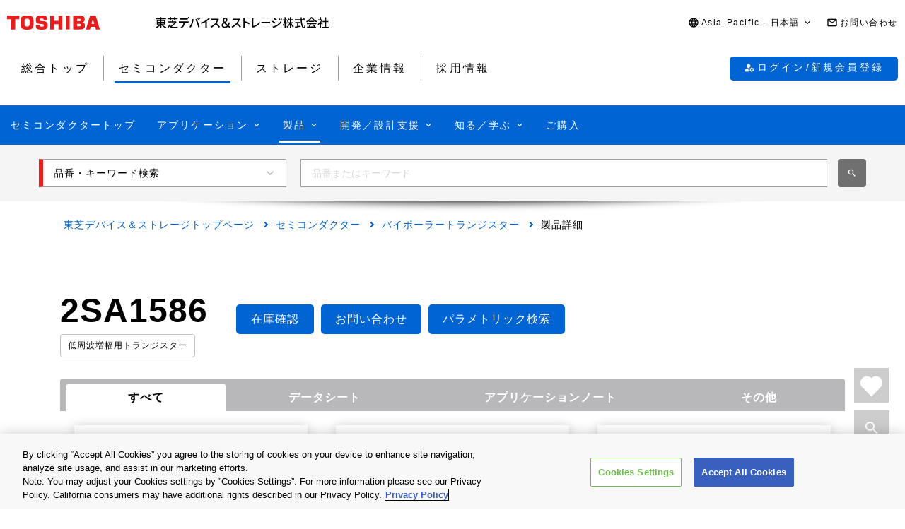

--- FILE ---
content_type: text/html
request_url: https://toshiba.semicon-storage.com/jp/semiconductor/product/bipolar-transistors/detail.2SA1586.html
body_size: 33610
content:

<!DOCTYPE HTML>
<html lang="ja">
    <head>
    <meta charset="UTF-8"/>
    <meta name="format-detection" content="telephone=no"/>
    <title>2SA1586 | 東芝デバイス＆ストレージ株式会社 | 日本</title>
    
    <meta name="description" content="2SA1586は東芝のバイポーラートランジスター製品です。PNP Bipolar Transistor, -50 V, -0.15 A, SOT-323(USM) 汎用｜製品詳細ページからデータシートや製品情報などを確認できます。"/>
    <meta name="template" content="0210-product-detail-page"/>

    <meta property="og:title" content="2SA1586 | 東芝デバイス＆ストレージ株式会社 | 日本"/>
    <meta property="og:description" content="2SA1586は東芝のバイポーラートランジスター製品です。PNP Bipolar Transistor, -50 V, -0.15 A, SOT-323(USM) 汎用｜製品詳細ページからデータシートや製品情報などを確認できます。"/>
    

    



    <meta property="og:image" content="https://toshiba.semicon-storage.com/content/dam/toshiba-ss-v3/master/en/shared/image/top/newp_dummyimage.gif"/>
    <meta property="og:type" content="article"/>
    <meta property="og:locale" content="ja_JP"/>
    <meta property="og:url" content="https://toshiba.semicon-storage.com/jp/semiconductor/product/bipolar-transistors/detail.2SA1586.html"/>
    <meta name="viewport" content="width=device-width, initial-scale=1"/>
    
    <link rel="icon" href="https://toshiba.semicon-storage.com/favicon.ico"/>
    <link rel="canonical" href="https://toshiba.semicon-storage.com/jp/semiconductor/product/bipolar-transistors/detail.2SA1586.html"/>
    
        
        
    
<link rel="stylesheet" href="/etc.clientlibs/toshiba-ss-v3/clientlibs/libraries/page-loading.css?version=20251216" type="text/css">
<link rel="stylesheet" href="/etc.clientlibs/toshiba-ss-v3/clientlibs/libraries/slick.css?version=20251216" type="text/css">
<link rel="stylesheet" href="/etc.clientlibs/toshiba-ss-v3/clientlibs/libraries/swipeImage.css?version=20251216" type="text/css">
<link rel="stylesheet" href="/etc.clientlibs/toshiba-ss-v3/clientlibs/libraries/imageModal.css?version=20251216" type="text/css">
<link rel="stylesheet" href="/etc.clientlibs/toshiba-ss-v3/clientlibs/libraries/perfect-scrollbar.css?version=20251216" type="text/css">
<link rel="stylesheet" href="/etc.clientlibs/toshiba-ss-v3/clientlibs/libraries/modal-dialog.css?version=20251216" type="text/css">
<link rel="stylesheet" href="/etc.clientlibs/toshiba-ss-v3/clientlibs/libraries/keyword-suggest.css?version=20251216" type="text/css">
<link rel="stylesheet" href="/etc.clientlibs/toshiba-ss-v3/clientlibs/libraries/nouislider.css?version=20251216" type="text/css">
<link rel="stylesheet" href="/etc.clientlibs/toshiba-ss-v3/clientlibs/libraries/select2.css?version=20251216" type="text/css">
<link rel="stylesheet" href="/etc.clientlibs/toshiba-ss-v3/clientlibs/clientlib-base.css?version=20251216" type="text/css">



        
    
<script type="text/javascript" src="/etc.clientlibs/toshiba-ss-v3/clientlibs/libraries/jquery.js"></script>



    

    
    
    <!-- Google Tag Manager -->
<script>(function(w,d,s,l,i){w[l]=w[l]||[];w[l].push({'gtm.start':
new Date().getTime(),event:'gtm.js'});var f=d.getElementsByTagName(s)[0],
j=d.createElement(s),dl=l!='dataLayer'?'&l='+l:'';j.async=true;j.src=
'https://www.googletagmanager.com/gtm.js?id='+i+dl;f.parentNode.insertBefore(j,f);
})(window,document,'script','dataLayer','GTM-KHT85D8');</script>
<!-- End Google Tag Manager -->
    

    



    
    
    

    
    
    
    

    
</head>
    <body class="product_detail_page page basicpage">
        
            <!-- Google Tag Manager (noscript) -->
<noscript><iframe src="https://www.googletagmanager.com/ns.html?id=GTM-KHT85D8"
height="0" width="0" style="display:none;visibility:hidden"></iframe></noscript>
<!-- End Google Tag Manager (noscript) -->
        
        
        
            



            
    
    <div class="comp_v3_0010">
    <header class="comp_v3_0010__frame" data-region="apc" data-language="ja">
        <div class="comp_v3_0010__logo__content_box">
            <div class="comp_v3_0010__logo">
                <a href="https://www.global.toshiba/jp/top.html" title="東芝トップページ">
                    <picture class="comp_v3_0010__logo__toshiba">
                        <source media="(max-width: 768px)" srcset="/etc.clientlibs/toshiba-ss-v3/clientlibs/clientlib-site/resources/logo_sp.svg"/>
                        <img src="/etc.clientlibs/toshiba-ss-v3/clientlibs/clientlib-site/resources/logo_pc.svg" alt="Toshiba"/>
                    </picture>
                </a>
                
                <a href="https://toshiba.semicon-storage.com/jp/top.html" title="東芝デバイス＆ストレージ株式会社" class="comp_v3_0010__logo__corporation">
                    <img src="/etc.clientlibs/toshiba-ss-v3/clientlibs/clientlib-site/resources/identifier_ja.svg" alt="東芝デバイス＆ストレージ株式会社"/>
                </a>
            </div>
        </div>
        <div tabindex="0" id="comp_v3_0010--1742412255__comp_v3_0010__hamburger_menu__trigger" class="comp_v3_0010__hamburger_menu js__comp_v3_0010__hamburger_menu__trigger" role="button" aria-expanded="false" aria-controls="comp_v3_0010--1742412255__comp_v3_0010__hamburger_menu__panel">
            <span class="comp_v3_0010__hamburger_menu__line--upper"></span>
            <span class="comp_v3_0010__hamburger_menu__line--middle"></span>
            <span class="comp_v3_0010__hamburger_menu__line--lower"></span>
        </div>
        <div id="comp_v3_0010--1742412255__comp_v3_0010__hamburger_menu__panel" class="comp_v3_0010__navigation js__comp_v3_0010__hamburger_menu__panel" role="navigation" aria-labelledby="comp_v3_0010--1742412255__comp_v3_0010__hamburger_menu__trigger" style="display:none;">
            <div class="comp_v3_0010__navigation__item--support_navi">
                <ul class="comp_v3_0010__support_navi">
                    <li class="comp_v3_0010__support_navi__item">
                        <div class="comp_v3_0010__language js__comp_v3_0010__accordion">
                            <div tabindex="0" id="comp_v3_0010--1742412255__comp_v3_0010__language__trigger" class="comp_v3_0010__language__button js__comp_v3_0010__accordion__trigger js__comp_v3_0010__language__trigger" role="button" aria-expanded="false" aria-controls="comp_v3_0010--1742412255__comp_v3_0010__language__panel">
                                <span class="comp_v3_0010__language__decoration">
                                    <span class="comp_v3_0010__language__text">Asia-Pacific - 日本語</span>
                                </span>
                            </div>
                            <div id="comp_v3_0010--1742412255__comp_v3_0010__language__panel" class="comp_v3_0010__language__panel js__comp_v3_0010__accordion__panel" role="region" aria-labelledby="comp_v3_0010--1742412255__comp_v3_0010__language__trigger" style="display:none;">
                                <dl class="comp_v3_0010__language_menu js__comp_v3_0010__menu  js__comp_v3_0010__menu--default">
                                    <dt class="comp_v3_0010__language_menu__item--title js__comp_v3_0010__menu__item">
                                        <span class="comp_v3_0010__language_menu__text">Asia-Pacific</span>
                                    </dt>
                                    <dd class="comp_v3_0010__language_menu__item js__comp_v3_0010__menu__item">
                                        
                                        <a href="https://toshiba.semicon-storage.com/ap-en/semiconductor/product/bipolar-transistors/detail.2SA1586.html" class="comp_v3_0010__language_menu__link">
                                            <span class="comp_v3_0010__language_menu__decoration">
                                                <span class="comp_v3_0010__language_menu__text">English</span>
                                            </span>
                                        </a>
                                    </dd>
<dd class="comp_v3_0010__language_menu__item js__comp_v3_0010__menu__item">
                                        
                                        <a href="https://toshiba.semicon-storage.com/cn/semiconductor/product/bipolar-transistors/detail.2SA1586.html" class="comp_v3_0010__language_menu__link">
                                            <span class="comp_v3_0010__language_menu__decoration">
                                                <span class="comp_v3_0010__language_menu__text">简体中文</span>
                                            </span>
                                        </a>
                                    </dd>
<dd class="comp_v3_0010__language_menu__item js__comp_v3_0010__menu__item">
                                        
                                        <a href="https://toshiba.semicon-storage.com/tw/semiconductor/product/bipolar-transistors/detail.2SA1586.html" class="comp_v3_0010__language_menu__link">
                                            <span class="comp_v3_0010__language_menu__decoration">
                                                <span class="comp_v3_0010__language_menu__text">繁體中文</span>
                                            </span>
                                        </a>
                                    </dd>
<dd class="comp_v3_0010__language_menu__item js__comp_v3_0010__menu__item">
                                        
                                        <a href="https://toshiba.semicon-storage.com/kr/semiconductor/product/bipolar-transistors/detail.2SA1586.html" class="comp_v3_0010__language_menu__link">
                                            <span class="comp_v3_0010__language_menu__decoration">
                                                <span class="comp_v3_0010__language_menu__text">한국어</span>
                                            </span>
                                        </a>
                                    </dd>
<dd class="comp_v3_0010__language_menu__item js__comp_v3_0010__menu__item">
                                        <span class="comp_v3_0010__language_menu__active">
                                            <span class="comp_v3_0010__language_menu__decoration">
                                                <span class="comp_v3_0010__language_menu__text">日本語</span>
                                            </span>
                                        </span>
                                        
                                    </dd>

                                
                                    <dt class="comp_v3_0010__language_menu__item--title js__comp_v3_0010__menu__item">
                                        <span class="comp_v3_0010__language_menu__text">Americas</span>
                                    </dt>
                                    <dd class="comp_v3_0010__language_menu__item js__comp_v3_0010__menu__item">
                                        
                                        <a href="https://toshiba.semicon-storage.com/us/semiconductor/product/bipolar-transistors/detail.2SA1586.html" class="comp_v3_0010__language_menu__link">
                                            <span class="comp_v3_0010__language_menu__decoration">
                                                <span class="comp_v3_0010__language_menu__text">English</span>
                                            </span>
                                        </a>
                                    </dd>

                                
                                    <dt class="comp_v3_0010__language_menu__item--title js__comp_v3_0010__menu__item">
                                        <span class="comp_v3_0010__language_menu__text">Europe (EMEA)</span>
                                    </dt>
                                    <dd class="comp_v3_0010__language_menu__item js__comp_v3_0010__menu__item">
                                        
                                        <a href="https://toshiba.semicon-storage.com/eu/semiconductor/product/bipolar-transistors/detail.2SA1586.html" class="comp_v3_0010__language_menu__link">
                                            <span class="comp_v3_0010__language_menu__decoration">
                                                <span class="comp_v3_0010__language_menu__text">English</span>
                                            </span>
                                        </a>
                                    </dd>

                                </dl>
                                
                                <dl class="comp_v3_0010__language_menu--parametric js__comp_v3_0010__menu js__comp_v3_0010__menu--parametric" style="display: none;">
                                    <dt class="comp_v3_0010__language_menu__item--title js__comp_v3_0010__menu__item">
                                        <span class="comp_v3_0010__language_menu__text">Asia-Pacific</span>
                                    </dt>
                                    <dd class="comp_v3_0010__language_menu__item js__comp_v3_0010__menu__item">
                                        
                                        <a href="javascript:ChangeLang('apc','en')" class="comp_v3_0010__language_menu__link">
                                            <span class="comp_v3_0010__language_menu__decoration">
                                                <span class="comp_v3_0010__language_menu__text">English</span>
                                            </span>
                                        </a>
                                    </dd>
<dd class="comp_v3_0010__language_menu__item js__comp_v3_0010__menu__item">
                                        
                                        <a href="javascript:ChangeLang('apc','zh_cn')" class="comp_v3_0010__language_menu__link">
                                            <span class="comp_v3_0010__language_menu__decoration">
                                                <span class="comp_v3_0010__language_menu__text">简体中文</span>
                                            </span>
                                        </a>
                                    </dd>
<dd class="comp_v3_0010__language_menu__item js__comp_v3_0010__menu__item">
                                        
                                        <a href="javascript:ChangeLang('apc','zh_tw')" class="comp_v3_0010__language_menu__link">
                                            <span class="comp_v3_0010__language_menu__decoration">
                                                <span class="comp_v3_0010__language_menu__text">繁體中文</span>
                                            </span>
                                        </a>
                                    </dd>
<dd class="comp_v3_0010__language_menu__item js__comp_v3_0010__menu__item">
                                        
                                        <a href="javascript:ChangeLang('apc','ko_kr')" class="comp_v3_0010__language_menu__link">
                                            <span class="comp_v3_0010__language_menu__decoration">
                                                <span class="comp_v3_0010__language_menu__text">한국어</span>
                                            </span>
                                        </a>
                                    </dd>
<dd class="comp_v3_0010__language_menu__item js__comp_v3_0010__menu__item">
                                        <span class="comp_v3_0010__language_menu__active">
                                            <span class="comp_v3_0010__language_menu__decoration">
                                                <span class="comp_v3_0010__language_menu__text">日本語</span>
                                            </span>
                                        </span>
                                        
                                    </dd>

                                
                                    <dt class="comp_v3_0010__language_menu__item--title js__comp_v3_0010__menu__item">
                                        <span class="comp_v3_0010__language_menu__text">Americas</span>
                                    </dt>
                                    <dd class="comp_v3_0010__language_menu__item js__comp_v3_0010__menu__item">
                                        
                                        <a href="javascript:ChangeLang('ncsa','en_us')" class="comp_v3_0010__language_menu__link">
                                            <span class="comp_v3_0010__language_menu__decoration">
                                                <span class="comp_v3_0010__language_menu__text">English</span>
                                            </span>
                                        </a>
                                    </dd>

                                
                                    <dt class="comp_v3_0010__language_menu__item--title js__comp_v3_0010__menu__item">
                                        <span class="comp_v3_0010__language_menu__text">Europe (EMEA)</span>
                                    </dt>
                                    <dd class="comp_v3_0010__language_menu__item js__comp_v3_0010__menu__item">
                                        
                                        <a href="javascript:ChangeLang('emea','en_gb')" class="comp_v3_0010__language_menu__link">
                                            <span class="comp_v3_0010__language_menu__decoration">
                                                <span class="comp_v3_0010__language_menu__text">English</span>
                                            </span>
                                        </a>
                                    </dd>

                                </dl>
                            </div>
                        </div>
                    </li>
                    <li class="comp_v3_0010__support_navi__item">
                        <div class="comp_v3_0010__information">
                            
                            <a href="https://toshiba.semicon-storage.com/jp/contact.html" class="comp_v3_0010__information__link">
                                <span class="comp_v3_0010__information__decoration">
                                    <span class="comp_v3_0010__information__text">お問い合わせ</span>
                                </span>
                            </a>
                        </div>
                    </li>
                </ul>
            </div>
            <div class="comp_v3_0010__navigation__item--scroll">
                
                <div class="comp_v3_0010__navigation__item--navi">
                    
    
    <div class="comp_v3_0010__global_navi--content_box_sp  js__comp_v3_0010__accordion">
        <ul class="comp_v3_0010__global_navi">
            <li class="comp_v3_0010__login_navi__item js__comp_v3_0010__login_navi__item" data-isscrape="false">
                
    
    <div tabindex="0" id="comp_v3_0010__login_navi__trigger" class="comp_v3_0010__login_navi__stat_button js__comp_v3_0010__accordion__trigger js__comp_v3_0010__login__auth" login="" role="button" aria-expanded="false" aria-controls="comp_v3_0010__login_navi__panel">
        <span class="comp_v3_0010__login_navi_sp__decoration">
          <span class="comp_v3_0010__login_navi__text js__comp_v3_0010__login__title" data-title="$[aplFamilyName]さん" data-default="My ToshibaSemicon">My ToshibaSemicon</span>
        </span>
    </div>
    <div id="comp_v3_0010__login_navi__panel" class="comp_v3_0010__login_navi__panel js__comp_v3_0010__accordion__panel" role="region" aria-labelledby="comp_v3_0010__login_navi__trigger" style="display: none;">
        <ul class="comp_v3_0010__login_navi_sp">
            <li class="comp_v3_0010__login_navi_sp__item--sp">
                <a href="https://toshiba.semicon-storage.com/jp/semiconductor/login/mypage.html" class="comp_v3_0010__login_navi_sp__link js__comp_v3_0010__global_navi__mypage_link">
                    <span class="comp_v3_0010__login_navi_sp__decoration">
                        <span class="comp_v3_0010__login_navi_sp__text">マイページ</span>
                        <span class="comp_v3_0010__login_navi_sp__text--sp"></span>
                    </span>
                </a>
            </li>
            <li class="comp_v3_0010__login_navi_sp__item--sp">
                <a href="#" class="comp_v3_0010__login_navi_sp__link js__comp_v3_0010__global_navi__simuration_link" data-url="https://toshiba.semicon-storage.com/jp/semiconductor/design-development/online-circuit-simulator-introduction.html">
                    <span class="comp_v3_0010__login_navi_sp__decoration">
                        <span class="comp_v3_0010__login_navi_sp__text">オンライン回路シミュレーター</span>
                        <span class="comp_v3_0010__login_navi_sp__text--sp"></span>
                    </span>
                </a>
            </li>
            <li class="comp_v3_0010__login_navi_sp__item--sp">
                <a href="#" class="comp_v3_0010__login_navi_sp__link js__comp_v3_0010__global_navi__logout_link" data-url="/jp/semiconductor.html">
                    <span class="comp_v3_0010__login_navi_sp__decoration">
                        <span class="comp_v3_0010__login_navi_sp__text">ログアウト</span>
                        <span class="comp_v3_0010__login_navi_sp__text--sp"></span>
                    </span>
                </a>
            </li>
            <li class="comp_v3_0010__login_navi_sp__item--sp">
                <a href="https://tdsccrm.my.site.com/authentication/s/lsChangePassword?lang=ja&redirectUrl=https://toshiba.semicon-storage.com/jp/semiconductor/product/bipolar-transistors/detail.2SA1586.html" class="comp_v3_0010__login_navi_sp__link">
                    <span class="comp_v3_0010__login_navi_sp__decoration">
                        <span class="comp_v3_0010__login_navi_sp__text">パスワード変更</span>
                        <span class="comp_v3_0010__login_navi_sp__text--sp"></span>
                    </span>
                </a>
            </li>
            <li class="comp_v3_0010__login_navi_sp__item--sp">
                <a href="#" class="comp_v3_0010__login_navi_sp__link js__comp_v3_0010__global_navi__update_link" data-url="https://tdsccrm.my.site.com/authentication/s/detail/$[aplContactId]?lang=ja&amp;redirectUrl=https://toshiba.semicon-storage.com/jp/semiconductor/product/bipolar-transistors/detail.2SA1586.html">
                    <span class="comp_v3_0010__login_navi_sp__decoration">
                        <span class="comp_v3_0010__login_navi_sp__text">ユーザー情報更新</span>
                        <span class="comp_v3_0010__login_navi_sp__text--sp"></span>
                    </span>
                </a>
            </li>
            <li class="comp_v3_0010__login_navi_sp__item--sp">
                <a href="https://tdsccrm.my.site.com/authentication/s/lsWithdrawal?lang=ja&redirectUrl=https://toshiba.semicon-storage.com/jp/semiconductor/product/bipolar-transistors/detail.2SA1586.html" class="comp_v3_0010__login_navi_sp__link">
                    <span class="comp_v3_0010__login_navi_sp__decoration">
                        <span class="comp_v3_0010__login_navi_sp__text">退会</span>
                        <span class="comp_v3_0010__login_navi_sp__text--sp"></span>
                    </span>
                </a>
            </li>
        </ul>
    </div>
    <div class="comp_v3_0010__login_navi__new_button">
        <a href="#" class="comp_v3_0010__login_navi__link js__comp_v3_0010__login__link" data-url="/jp/sso/login.html?callBack=$[url]">
            <span class="comp_v3_0010__login_navi__text">ログイン/新規会員登録</span>
        </a>
    </div>

            </li>
        </ul>

        <div tabindex="0" id="comp_v3_0010--1742412255__comp_v3_0010__global_navi__trigger__sp1" class="comp_v3_0010__global_navi__button js__comp_v3_0010__accordion__trigger" role="button" aria-expanded="false" aria-controls="comp_v3_0010--1742412255__comp_v3_0010__global_navi__panel__sp1">
            <span class="comp_v3_0010__global_navi__decoration">
                <span class="comp_v3_0010__global_navi__text">総合トップ</span>
            </span>
        </div>
        <div id="comp_v3_0010--1742412255__comp_v3_0010__global_navi__panel__sp1" class="comp_v3_0010__global_navi__panel--normal js__comp_v3_0010__accordion__panel" role="region" aria-labelledby="comp_v3_0010--1742412255__comp_v3_0010__global_navi__trigger__sp1">
            <ul class="comp_v3_0010__global_navi">
                <li class="comp_v3_0010__global_navi__item">
                    
                    <a href="https://toshiba.semicon-storage.com/jp/top.html" class="comp_v3_0010__global_navi__link">
                        <span class="comp_v3_0010__global_navi__decoration">
                            <span class="comp_v3_0010__global_navi__text">総合トップ</span>
                            <span class="comp_v3_0010__global_navi__text--sp"></span>
                        </span>
                    </a>
                </li>
                <li class="comp_v3_0010__global_navi__item">
                    <span class="comp_v3_0010__global_navi__active">
                        <span class="comp_v3_0010__global_navi__decoration">
                            <span class="comp_v3_0010__global_navi__text">セミコンダクター</span>
                        </span>
                    </span>
                    
                </li>
                <li class="comp_v3_0010__global_navi__item">
                    
                    <a href="https://toshiba.semicon-storage.com/jp/storage.html" class="comp_v3_0010__global_navi__link">
                        <span class="comp_v3_0010__global_navi__decoration">
                            <span class="comp_v3_0010__global_navi__text">ストレージ</span>
                            <span class="comp_v3_0010__global_navi__text--sp"></span>
                        </span>
                    </a>
                </li>
                <li class="comp_v3_0010__global_navi__item">
                    
                    <a href="https://toshiba.semicon-storage.com/jp/company.html" class="comp_v3_0010__global_navi__link">
                        <span class="comp_v3_0010__global_navi__decoration">
                            <span class="comp_v3_0010__global_navi__text">企業情報</span>
                            <span class="comp_v3_0010__global_navi__text--sp"></span>
                        </span>
                    </a>
                </li>
                <li class="comp_v3_0010__global_navi__item">
                    
                    <a href="https://toshiba.semicon-storage.com/jp/company/recruit.html" class="comp_v3_0010__global_navi__link">
                        <span class="comp_v3_0010__global_navi__decoration">
                            <span class="comp_v3_0010__global_navi__text">採用情報</span>
                            <span class="comp_v3_0010__global_navi__text--sp"></span>
                        </span>
                    </a>
                </li>
            </ul>
        </div>
    </div>
    
    <div class="comp_v3_0010__global_navi--content_box_pc">
        <ul class="comp_v3_0010__global_navi">
            <li class="comp_v3_0010__global_navi__item">
                
                <a href="https://toshiba.semicon-storage.com/jp/top.html" class="comp_v3_0010__global_navi__link">
                    <span class="comp_v3_0010__global_navi__decoration">
                        <span class="comp_v3_0010__global_navi__text">総合トップ</span>
                        <span class="comp_v3_0010__global_navi__text--sp"></span>
                    </span>
                </a>
            </li>
            <li class="comp_v3_0010__global_navi__item">
                <span class="comp_v3_0010__global_navi__active">
                    <span class="comp_v3_0010__global_navi__decoration">
                        <span class="comp_v3_0010__global_navi__text">セミコンダクター</span>
                    </span>
                </span>
                
            </li>
            <li class="comp_v3_0010__global_navi__item">
                
                <a href="https://toshiba.semicon-storage.com/jp/storage.html" class="comp_v3_0010__global_navi__link">
                    <span class="comp_v3_0010__global_navi__decoration">
                        <span class="comp_v3_0010__global_navi__text">ストレージ</span>
                        <span class="comp_v3_0010__global_navi__text--sp"></span>
                    </span>
                </a>
            </li>
            <li class="comp_v3_0010__global_navi__item">
                
                <a href="https://toshiba.semicon-storage.com/jp/company.html" class="comp_v3_0010__global_navi__link">
                    <span class="comp_v3_0010__global_navi__decoration">
                        <span class="comp_v3_0010__global_navi__text">企業情報</span>
                        <span class="comp_v3_0010__global_navi__text--sp"></span>
                    </span>
                </a>
            </li>
            <li class="comp_v3_0010__global_navi__item">
                
                <a href="https://toshiba.semicon-storage.com/jp/company/recruit.html" class="comp_v3_0010__global_navi__link">
                    <span class="comp_v3_0010__global_navi__decoration">
                        <span class="comp_v3_0010__global_navi__text">採用情報</span>
                        <span class="comp_v3_0010__global_navi__text--sp"></span>
                    </span>
                </a>
            </li>
            <li class="comp_v3_0010__global_navi__item--addition js__comp_v3_0010__login_navi__item" data-isscrape="false">
                <div class="comp_v3_0010__login--pc js__comp_v3_0010__accordion">
                    
    
    <div tabindex="0" id="comp_v3_0010__login__trigger" class="comp_v3_0010__login__stat_button js__comp_v3_0010__accordion__trigger js__comp_v3_0010__login__trigger js__comp_v3_0010__login__auth" login="" role="button" aria-expanded="false" aria-controls="comp_v3_0010__login__panel">
        <span class="comp_v3_0010__login__decoration">
          <span class="comp_v3_0010__login__text js__comp_v3_0010__login__title" data-title="$[aplFamilyName]さん" data-default="My ToshibaSemicon">My ToshibaSemicon</span>
        </span>
    </div>
    <div id="comp_v3_0010__login__panel" class="comp_v3_0010__login__panel js__comp_v3_0010__accordion__panel" role="region" aria-labelledby="comp_v3_0010__login__trigger">
        <ul class="comp_v3_0010__login_menu js__comp_v3_0010__menu js__comp_v3_0010__menu--default">
            <li class="comp_v3_0010__login_menu__item js__comp_v3_0010__menu__item">
                <a href="https://toshiba.semicon-storage.com/jp/semiconductor/login/mypage.html" class="comp_v3_0010__login_menu__simuration_link js__comp_v3_0010__global_navi__mypage_link">
                    <span class="comp_v3_0010__login_menu__decoration">
                        <span class="comp_v3_0010__login_menu__text">マイページ</span>
                    </span>
                </a>
            </li>
            <li class="comp_v3_0010__login_menu__item js__comp_v3_0010__menu__item">
                <a href="#" class="comp_v3_0010__login_menu__simuration_link js__comp_v3_0010__global_navi__simuration_link" data-url="https://toshiba.semicon-storage.com/jp/semiconductor/design-development/online-circuit-simulator-introduction.html">
                    <span class="comp_v3_0010__login_menu__decoration">
                        <span class="comp_v3_0010__login_menu__text">オンライン回路<br />シミュレーター</span>
                    </span>
                </a>
            </li>
            <li class="comp_v3_0010__login_menu__item js__comp_v3_0010__menu__item">
                <a href="#" class="comp_v3_0010__login_menu__logout_link js__comp_v3_0010__global_navi__logout_link" data-url="/jp/semiconductor.html">
                    <span class="comp_v3_0010__login_menu__decoration">
                        <span class="comp_v3_0010__login_menu__text">ログアウト</span>
                    </span>
                </a>
            </li>
            <li class="comp_v3_0010__login_menu__item js__comp_v3_0010__menu__item">
                <a href="https://tdsccrm.my.site.com/authentication/s/lsChangePassword?lang=ja&redirectUrl=https://toshiba.semicon-storage.com/jp/semiconductor/product/bipolar-transistors/detail.2SA1586.html" class="comp_v3_0010__login_menu__password_link">
                    <span class="comp_v3_0010__login_menu__decoration">
                        <span class="comp_v3_0010__login_menu__text">パスワード変更</span>
                    </span>
                </a>
            </li>
            <li class="comp_v3_0010__login_menu__item js__comp_v3_0010__menu__item">
                <a href="#" class="comp_v3_0010__login_menu__user_link js__comp_v3_0010__global_navi__update_link" data-url="https://tdsccrm.my.site.com/authentication/s/detail/$[aplContactId]?lang=ja&amp;redirectUrl=https://toshiba.semicon-storage.com/jp/semiconductor/product/bipolar-transistors/detail.2SA1586.html">
                    <span class="comp_v3_0010__login_menu__decoration">
                        <span class="comp_v3_0010__login_menu__text">ユーザー情報更新</span>
                    </span>
                </a>
            </li>
            <li class="comp_v3_0010__login_menu__item js__comp_v3_0010__menu__item">
                <a href="https://tdsccrm.my.site.com/authentication/s/lsWithdrawal?lang=ja&redirectUrl=https://toshiba.semicon-storage.com/jp/semiconductor/product/bipolar-transistors/detail.2SA1586.html" class="comp_v3_0010__login_menu__withdraw_link">
                    <span class="comp_v3_0010__login_menu__decoration">
                        <span class="comp_v3_0010__login_menu__text">退会</span>
                    </span>
                </a>
            </li>
        </ul>
    </div>
    <div class="comp_v3_0010__login__new_button">
        <a href="#" class="comp_v3_0010__login__link js__comp_v3_0010__login__link" title="My ToshibaSemiconのログイン/新規会員登録" data-url="/jp/sso/login.html?callBack=$[url]">
          <span class="comp_v3_0010__login__decoration">
            <span class="comp_v3_0010__login__text">
                ログイン/新規会員登録
            </span>
          </span>
        </a>
    </div>

                </div>
            </li>
        </ul>
    </div>

                </div>
                
                <div class="comp_v3_0010__navigation__item--local_navi">
                    
    <ul class="comp_v3_0010__local_navi">
        <li class="comp_v3_0010__local_navi__item">
            
            <a href="https://toshiba.semicon-storage.com/jp/semiconductor.html" class="comp_v3_0010__local_navi__link">
                <span class="comp_v3_0010__local_navi__decoration">
                    <span class="comp_v3_0010__local_navi__text">セミコンダクタートップ</span>
                    <span class="comp_v3_0010__local_navi__text--sp"></span>
                </span>
            </a>
        </li>
        <li class="comp_v3_0010__local_navi__item js__comp_v3_0010__accordion">
            <div tabindex="0" id="comp_v3_0010--1742412255__comp_v3_0010__local_navi__trigger1" class="comp_v3_0010__local_navi__button js__comp_v3_0010__accordion__trigger" role="button" aria-expanded="false" aria-controls="comp_v3_0010--1742412255__comp_v3_0010__local_navi__panel1">
                <span class="comp_v3_0010__local_navi__decoration">
                    <span class="comp_v3_0010__local_navi__text">アプリケーション</span>
                </span>
            </div>
            <div id="comp_v3_0010--1742412255__comp_v3_0010__local_navi__panel1" class="comp_v3_0010__local_navi__panel js__comp_v3_0010__accordion__panel" role="region" aria-labelledby="comp_v3_0010--1742412255__comp_v3_0010__local_navi__trigger1" style="display:none;">
                <div class="comp_v3_0010__local_navi__content">
                    


<div class="aem-Grid aem-Grid--12 aem-Grid--default--12 ">
    
    <div class="responsivegrid aem-GridColumn aem-GridColumn--default--12">


<div class="aem-Grid aem-Grid--12 aem-Grid--default--12 ">
    
    <div class="comp_v3_0350 aem-GridColumn aem-GridColumn--default--12">
    
    

    <div class="comp_v3_0350__frame comp_v3_0350__frame_regular">
        
        
        
        
            
            <div class="comp_v3_0350__tab" data-flag="false">
                <label id="comp_v3_0350--666197661__tab__item0" class="comp_v3_0350__tab__item comp_v3_0350__tab__item--active" role="tab" aria-selected="true" aria-controls="comp_v3_0350--666197661__cont__item0">
                    <span tabindex="0">車載</span>
                </label>
            
                <label id="comp_v3_0350--666197661__tab__item1" class="comp_v3_0350__tab__item " role="tab" aria-selected="false" aria-controls="comp_v3_0350--666197661__cont__item1">
                    <span tabindex="-1">産業用機器</span>
                </label>
            
                <label id="comp_v3_0350--666197661__tab__item2" class="comp_v3_0350__tab__item " role="tab" aria-selected="false" aria-controls="comp_v3_0350--666197661__cont__item2">
                    <span tabindex="-1">民生/個人用機器</span>
                </label>
            </div>
        
        
        
        
        <div class="comp_v3_0350__cont">
            <div class="comp_v3_0350__cont__button js__comp_v3_0350__button" role="button" aria-expanded="true" aria-controls="comp_v3_0350--666197661__cont__item0" tabindex="0">
                <span class="comp_v3_0350__cont__button_text">車載</span>
            </div>
            <div id="comp_v3_0350--666197661__cont__item0" class="comp_v3_0350__cont__item comp_v3_0350__cont__item--active" role="tabpanel" aria-labelledby="comp_v3_0350--666197661__tab__item0">
                




    
    
    <div class="comp_v3_0050">
    
    


    <div class="comp_v3_0050__frame  comp_v3_0050--black comp_v3_0050--h4--padding">

        

        <div>
            
            
            
            
                
    <h4 class="comp_v3_0050__h4--bold" data-navtitle="車載カテゴリートップ">
        <a href="https://toshiba.semicon-storage.com/jp/semiconductor/application/automotive.html">
            <span>車載カテゴリートップ</span>
            <span class="comp_v3_0050__text--sp"></span>
        </a>
    </h4>

            
        </div>

        
    </div>
</div>


    
    
    <div class="comp_v3_0900">
    <div class="comp_v3_0900__frame">
        <div class="comp_v3_0900__container">
            
                <div class="comp_v3_0900__container__item--ratio1">
                    




    
    
    <div class="comp_v3_0050">
    
    


    <div class="comp_v3_0050__frame  comp_v3_0050--black comp_v3_0050--h5--padding">

        

        <div>
            
            
            
            
                
    <h5 class="comp_v3_0050__h5--bold" data-navtitle="ボディエレクトロニクス">
        <span>
            <span>ボディエレクトロニクス</span>
            
        </span>
    </h5>

            
        </div>

        
    </div>
</div>


    
    
    <div class="comp_v3_0960">
    
    

    <div class="comp_v3_0960__frame comp_v3_0960__frame_regular">
        
        
        
        <div class="comp_v3_0960__container">
            
                <div class="comp_v3_0960__container__item--ratio">
                    
                    <ul class="comp_v3_0960__list comp_v3_0960__list_fontsize--regular ">
                        
                            <li class="comp_v3_0960__list__item">
                                <a class="comp_v3_0960__list__link" href="/jp/semiconductor/application/automotive/body-electronics/detail.automotive-hvac.html">
                                    <span>HVAC</span><span class="comp_v3_0960__list__text--sp"></span>
                                    
                                </a>
                                
                                
                            </li>
                        
                            <li class="comp_v3_0960__list__item">
                                <a class="comp_v3_0960__list__link" href="/jp/semiconductor/application/automotive/body-electronics/detail.automotive-led-headlamp.html">
                                    <span>LEDヘッドランプ</span><span class="comp_v3_0960__list__text--sp"></span>
                                    
                                </a>
                                
                                
                            </li>
                        
                            <li class="comp_v3_0960__list__item">
                                <a class="comp_v3_0960__list__link" href="/jp/semiconductor/application/automotive/body-electronics/detail.automotive-junction-box.html">
                                    <span>ジャンクションボックス</span><span class="comp_v3_0960__list__text--sp"></span>
                                    
                                </a>
                                
                                
                            </li>
                        
                            <li class="comp_v3_0960__list__item">
                                <a class="comp_v3_0960__list__link" href="/jp/semiconductor/application/automotive/body-electronics/detail.automotive-power-sliding-door.html">
                                    <span>パワースライドドア</span><span class="comp_v3_0960__list__text--sp"></span>
                                    
                                </a>
                                
                                
                            </li>
                        
                            <li class="comp_v3_0960__list__item">
                                <a class="comp_v3_0960__list__link" href="/jp/semiconductor/application/automotive/body-electronics/detail.transmission-management.html">
                                    <span>トランスミッション管理</span><span class="comp_v3_0960__list__text--sp"></span>
                                    
                                </a>
                                
                                
                            </li>
                        
                            <li class="comp_v3_0960__list__item">
                                <a class="comp_v3_0960__list__link" href="/jp/semiconductor/application/automotive/body-electronics/detail.automotive-radiator-fan.html">
                                    <span>ラジエーターファン</span><span class="comp_v3_0960__list__text--sp"></span>
                                    
                                </a>
                                
                                
                            </li>
                        
                            <li class="comp_v3_0960__list__item">
                                <a class="comp_v3_0960__list__link" href="/jp/semiconductor/application/automotive/body-electronics/detail.automotive-electric-turbocharger.html">
                                    <span>電動ターボチャージャー</span><span class="comp_v3_0960__list__text--sp"></span>
                                    
                                </a>
                                
                                
                            </li>
                        
                            <li class="comp_v3_0960__list__item">
                                <a class="comp_v3_0960__list__link" href="/jp/semiconductor/application/automotive/body-electronics/detail.automotive-electric-pump.html">
                                    <span>電動ポンプ</span><span class="comp_v3_0960__list__text--sp"></span>
                                    
                                </a>
                                
                                
                            </li>
                        
                            <li class="comp_v3_0960__list__item">
                                <a class="comp_v3_0960__list__link" href="/jp/semiconductor/application/automotive/body-electronics/detail.automotive-engine-control.html">
                                    <span>エンジン制御</span><span class="comp_v3_0960__list__text--sp"></span>
                                    
                                </a>
                                
                                
                            </li>
                        
                    </ul>
                </div>
            
        </div>
    </div>

</div>



                </div>
            
                <div class="comp_v3_0900__container__item--ratio1">
                    




    
    
    <div class="comp_v3_0050">
    
    


    <div class="comp_v3_0050__frame  comp_v3_0050--black comp_v3_0050--h5--padding">

        

        <div>
            
            
            
            
                
    <h5 class="comp_v3_0050__h5--bold" data-navtitle="xEV">
        <span>
            <span>xEV</span>
            
        </span>
    </h5>

            
        </div>

        
    </div>
</div>


    
    
    <div class="comp_v3_0960">
    
    

    <div class="comp_v3_0960__frame comp_v3_0960__frame_regular">
        
        
        
        <div class="comp_v3_0960__container">
            
                <div class="comp_v3_0960__container__item--ratio">
                    
                    <ul class="comp_v3_0960__list comp_v3_0960__list_fontsize--regular ">
                        
                            <li class="comp_v3_0960__list__item">
                                <a class="comp_v3_0960__list__link" href="/jp/semiconductor/application/automotive/xev/detail.inverter-for-hev-phev-ev.html">
                                    <span>xEV用インバーター</span><span class="comp_v3_0960__list__text--sp"></span>
                                    
                                </a>
                                
                                
                            </li>
                        
                            <li class="comp_v3_0960__list__item">
                                <a class="comp_v3_0960__list__link" href="/jp/semiconductor/application/automotive/xev/detail.automotive-integrated-starter-generator.html">
                                    <span>ISG (Integrated Starter Generator)</span><span class="comp_v3_0960__list__text--sp"></span>
                                    
                                </a>
                                
                                
                            </li>
                        
                            <li class="comp_v3_0960__list__item">
                                <a class="comp_v3_0960__list__link" href="/jp/semiconductor/application/automotive/xev/detail.battery-management-system-for-automotive.html">
                                    <span>バッテリー管理システム</span><span class="comp_v3_0960__list__text--sp"></span>
                                    
                                </a>
                                
                                
                            </li>
                        
                            <li class="comp_v3_0960__list__item">
                                <a class="comp_v3_0960__list__link" href="/jp/semiconductor/application/automotive/xev/detail.automotive-on-board-charger.html">
                                    <span>オンボードチャージャー</span><span class="comp_v3_0960__list__text--sp"></span>
                                    
                                </a>
                                
                                
                            </li>
                        
                            <li class="comp_v3_0960__list__item">
                                <a class="comp_v3_0960__list__link" href="/jp/semiconductor/application/automotive/xev/detail.automotive-dc-dc-converter.html">
                                    <span>DC-DCコンバーター回路</span><span class="comp_v3_0960__list__text--sp"></span>
                                    
                                </a>
                                
                                
                            </li>
                        
                    </ul>
                </div>
            
        </div>
    </div>

</div>


    
    
    <div class="comp_v3_0050">
    
    


    <div class="comp_v3_0050__frame  comp_v3_0050--black comp_v3_0050--h5--padding">

        

        <div>
            
            
            
            
                
    <h5 class="comp_v3_0050__h5--bold" data-navtitle="インフォテインメント">
        <span>
            <span>インフォテインメント</span>
            
        </span>
    </h5>

            
        </div>

        
    </div>
</div>


    
    
    <div class="comp_v3_0960">
    
    

    <div class="comp_v3_0960__frame comp_v3_0960__frame_regular">
        
        
        
        <div class="comp_v3_0960__container">
            
                <div class="comp_v3_0960__container__item--ratio">
                    
                    <ul class="comp_v3_0960__list comp_v3_0960__list_fontsize--regular ">
                        
                            <li class="comp_v3_0960__list__item">
                                <a class="comp_v3_0960__list__link" href="/jp/semiconductor/application/automotive/in-vehicle-infotainment/detail.automotive-ivi.html">
                                    <span>IVI（車載インフォテインメント）</span><span class="comp_v3_0960__list__text--sp"></span>
                                    
                                </a>
                                
                                
                            </li>
                        
                            <li class="comp_v3_0960__list__item">
                                <a class="comp_v3_0960__list__link" href="/jp/semiconductor/application/automotive/in-vehicle-infotainment/detail.automotive-usb-power-charger.html">
                                    <span>USB給電</span><span class="comp_v3_0960__list__text--sp"></span>
                                    
                                </a>
                                
                                
                            </li>
                        
                            <li class="comp_v3_0960__list__item">
                                <a class="comp_v3_0960__list__link" href="/jp/semiconductor/application/automotive/in-vehicle-infotainment/detail.automotive-v2x.html">
                                    <span>V2X</span><span class="comp_v3_0960__list__text--sp"></span>
                                    
                                </a>
                                
                                
                            </li>
                        
                    </ul>
                </div>
            
        </div>
    </div>

</div>



                </div>
            
                <div class="comp_v3_0900__container__item--ratio1">
                    




    
    
    <div class="comp_v3_0050">
    
    


    <div class="comp_v3_0050__frame  comp_v3_0050--black comp_v3_0050--h5--padding">

        

        <div>
            
            
            
            
                
    <h5 class="comp_v3_0050__h5--bold" data-navtitle="先進運転支援システム(ADAS)">
        <span>
            <span>先進運転支援システム(ADAS)</span>
            
        </span>
    </h5>

            
        </div>

        
    </div>
</div>


    
    
    <div class="comp_v3_0960">
    
    

    <div class="comp_v3_0960__frame comp_v3_0960__frame_regular">
        
        
        
        <div class="comp_v3_0960__container">
            
                <div class="comp_v3_0960__container__item--ratio">
                    
                    <ul class="comp_v3_0960__list comp_v3_0960__list_fontsize--regular ">
                        
                            <li class="comp_v3_0960__list__item">
                                <a class="comp_v3_0960__list__link" href="/jp/semiconductor/application/automotive/advanced-driver-assistance-systems/detail.automotive-adas.html">
                                    <span>ADAS (先進運転支援システム)</span><span class="comp_v3_0960__list__text--sp"></span>
                                    
                                </a>
                                
                                
                            </li>
                        
                            <li class="comp_v3_0960__list__item">
                                <a class="comp_v3_0960__list__link" href="/jp/semiconductor/application/automotive/advanced-driver-assistance-systems/detail.head-up-display.html">
                                    <span>ヘッドアップディスプレー (HUD)</span><span class="comp_v3_0960__list__text--sp"></span>
                                    
                                </a>
                                
                                
                            </li>
                        
                    </ul>
                </div>
            
        </div>
    </div>

</div>


    
    
    <div class="comp_v3_0050">
    
    


    <div class="comp_v3_0050__frame  comp_v3_0050--black comp_v3_0050--h5--padding">

        

        <div>
            
            
            
            
                
    <h5 class="comp_v3_0050__h5--bold" data-navtitle="シャーシ">
        <span>
            <span>シャーシ</span>
            
        </span>
    </h5>

            
        </div>

        
    </div>
</div>


    
    
    <div class="comp_v3_0960">
    
    

    <div class="comp_v3_0960__frame comp_v3_0960__frame_regular">
        
        
        
        <div class="comp_v3_0960__container">
            
                <div class="comp_v3_0960__container__item--ratio">
                    
                    <ul class="comp_v3_0960__list comp_v3_0960__list_fontsize--regular ">
                        
                            <li class="comp_v3_0960__list__item">
                                <a class="comp_v3_0960__list__link" href="/jp/semiconductor/application/automotive/chassis/detail.automotive-brake-control.html">
                                    <span>ブレーキ制御</span><span class="comp_v3_0960__list__text--sp"></span>
                                    
                                </a>
                                
                                
                            </li>
                        
                            <li class="comp_v3_0960__list__item">
                                <a class="comp_v3_0960__list__link" href="/jp/semiconductor/application/automotive/chassis/detail.automotive-electro-active-suspension.html">
                                    <span>電子制御サスペンション</span><span class="comp_v3_0960__list__text--sp"></span>
                                    
                                </a>
                                
                                
                            </li>
                        
                            <li class="comp_v3_0960__list__item">
                                <a class="comp_v3_0960__list__link" href="/jp/semiconductor/application/automotive/chassis/detail.electric-power-steering.html">
                                    <span>電動パワーステアリング</span><span class="comp_v3_0960__list__text--sp"></span>
                                    
                                </a>
                                
                                
                            </li>
                        
                    </ul>
                </div>
            
        </div>
    </div>

</div>



                </div>
            
        </div>
    </div>

</div>



            </div>
        
            <div class="comp_v3_0350__cont__button js__comp_v3_0350__button" role="button" aria-expanded="false" aria-controls="comp_v3_0350--666197661__cont__item1" tabindex="0">
                <span class="comp_v3_0350__cont__button_text">産業用機器</span>
            </div>
            <div id="comp_v3_0350--666197661__cont__item1" class="comp_v3_0350__cont__item " role="tabpanel" aria-labelledby="comp_v3_0350--666197661__tab__item1">
                




    
    
    <div class="comp_v3_0050">
    
    


    <div class="comp_v3_0050__frame  comp_v3_0050--black comp_v3_0050--h4--padding">

        

        <div>
            
            
            
            
                
    <h4 class="comp_v3_0050__h4--bold" data-navtitle="産業用機器カテゴリートップ">
        <a href="https://toshiba.semicon-storage.com/jp/semiconductor/application/industrial.html">
            <span>産業用機器カテゴリートップ</span>
            <span class="comp_v3_0050__text--sp"></span>
        </a>
    </h4>

            
        </div>

        
    </div>
</div>


    
    
    <div class="comp_v3_0900">
    <div class="comp_v3_0900__frame">
        <div class="comp_v3_0900__container">
            
                <div class="comp_v3_0900__container__item--ratio1">
                    




    
    
    <div class="comp_v3_0050">
    
    


    <div class="comp_v3_0050__frame  comp_v3_0050--black comp_v3_0050--h5--padding">

        

        <div>
            
            
            
            
                
    <h5 class="comp_v3_0050__h5--bold" data-navtitle="インフラ機器">
        <span>
            <span>インフラ機器</span>
            
        </span>
    </h5>

            
        </div>

        
    </div>
</div>


    
    
    <div class="comp_v3_0960">
    
    

    <div class="comp_v3_0960__frame comp_v3_0960__frame_regular">
        
        
        
        <div class="comp_v3_0960__container">
            
                <div class="comp_v3_0960__container__item--ratio">
                    
                    <ul class="comp_v3_0960__list comp_v3_0960__list_fontsize--regular ">
                        
                            <li class="comp_v3_0960__list__item">
                                <a class="comp_v3_0960__list__link" href="/jp/semiconductor/application/industrial/infrastructure/detail.mega-solar-inverters.html">
                                    <span>メガソーラーインバーター</span><span class="comp_v3_0960__list__text--sp"></span>
                                    
                                </a>
                                
                                
                            </li>
                        
                            <li class="comp_v3_0960__list__item">
                                <a class="comp_v3_0960__list__link" href="/jp/semiconductor/application/industrial/infrastructure/detail.server.html">
                                    <span>サーバー</span><span class="comp_v3_0960__list__text--sp"></span>
                                    
                                </a>
                                
                                
                            </li>
                        
                            <li class="comp_v3_0960__list__item">
                                <a class="comp_v3_0960__list__link" href="/jp/semiconductor/application/industrial/infrastructure/detail.pv-inverter-for-household-use.html">
                                    <span>家庭用PVインバーター</span><span class="comp_v3_0960__list__text--sp"></span>
                                    
                                </a>
                                
                                
                            </li>
                        
                            <li class="comp_v3_0960__list__item">
                                <a class="comp_v3_0960__list__link" href="/jp/semiconductor/application/industrial/infrastructure/detail.uninterruptible-power-supply.html">
                                    <span>無停電電源装置</span><span class="comp_v3_0960__list__text--sp"></span>
                                    
                                </a>
                                
                                
                            </li>
                        
                    </ul>
                </div>
            
        </div>
    </div>

</div>


    
    
    <div class="comp_v3_0050">
    
    


    <div class="comp_v3_0050__frame  comp_v3_0050--black comp_v3_0050--h5--padding">

        

        <div>
            
            
            
            
                
    <h5 class="comp_v3_0050__h5--bold" data-navtitle="BEMS/HEMS">
        <span>
            <span>BEMS/HEMS</span>
            
        </span>
    </h5>

            
        </div>

        
    </div>
</div>


    
    
    <div class="comp_v3_0960">
    
    

    <div class="comp_v3_0960__frame comp_v3_0960__frame_regular">
        
        
        
        <div class="comp_v3_0960__container">
            
                <div class="comp_v3_0960__container__item--ratio">
                    
                    <ul class="comp_v3_0960__list comp_v3_0960__list_fontsize--regular ">
                        
                            <li class="comp_v3_0960__list__item">
                                <a class="comp_v3_0960__list__link" href="/jp/semiconductor/application/industrial/bems-hems/detail.thermostat.html">
                                    <span>サーモスタット</span><span class="comp_v3_0960__list__text--sp"></span>
                                    
                                </a>
                                
                                
                            </li>
                        
                    </ul>
                </div>
            
        </div>
    </div>

</div>



                </div>
            
                <div class="comp_v3_0900__container__item--ratio1">
                    




    
    
    <div class="comp_v3_0050">
    
    


    <div class="comp_v3_0050__frame  comp_v3_0050--black comp_v3_0050--h5--padding">

        

        <div>
            
            
            
            
                
    <h5 class="comp_v3_0050__h5--bold" data-navtitle="FA">
        <span>
            <span>FA</span>
            
        </span>
    </h5>

            
        </div>

        
    </div>
</div>


    
    
    <div class="comp_v3_0960">
    
    

    <div class="comp_v3_0960__frame comp_v3_0960__frame_regular">
        
        
        
        <div class="comp_v3_0960__container">
            
                <div class="comp_v3_0960__container__item--ratio">
                    
                    <ul class="comp_v3_0960__list comp_v3_0960__list_fontsize--regular ">
                        
                            <li class="comp_v3_0960__list__item">
                                <a class="comp_v3_0960__list__link" href="/jp/semiconductor/application/industrial/factory-automation/detail.programmable-logic-controller.html">
                                    <span>プログラマブルロジックコントローラー（PLC）</span><span class="comp_v3_0960__list__text--sp"></span>
                                    
                                </a>
                                
                                
                            </li>
                        
                            <li class="comp_v3_0960__list__item">
                                <a class="comp_v3_0960__list__link" href="/jp/semiconductor/application/industrial/factory-automation/detail.inverter-servo.html">
                                    <span>汎用インバーター/サーボ</span><span class="comp_v3_0960__list__text--sp"></span>
                                    
                                </a>
                                
                                
                            </li>
                        
                    </ul>
                </div>
            
        </div>
    </div>

</div>



                </div>
            
                <div class="comp_v3_0900__container__item--ratio1">
                    




    
    
    <div class="comp_v3_0050">
    
    


    <div class="comp_v3_0050__frame  comp_v3_0050--black comp_v3_0050--h5--padding">

        

        <div>
            
            
            
            
                
    <h5 class="comp_v3_0050__h5--bold" data-navtitle="業務用機器">
        <span>
            <span>業務用機器</span>
            
        </span>
    </h5>

            
        </div>

        
    </div>
</div>


    
    
    <div class="comp_v3_0960">
    
    

    <div class="comp_v3_0960__frame comp_v3_0960__frame_regular">
        
        
        
        <div class="comp_v3_0960__container">
            
                <div class="comp_v3_0960__container__item--ratio">
                    
                    <ul class="comp_v3_0960__list comp_v3_0960__list_fontsize--regular ">
                        
                            <li class="comp_v3_0960__list__item">
                                <a class="comp_v3_0960__list__link" href="/jp/semiconductor/application/industrial/commercial-equipment/detail.cordless-power-tool.html">
                                    <span>コードレス電動工具</span><span class="comp_v3_0960__list__text--sp"></span>
                                    
                                </a>
                                
                                
                            </li>
                        
                            <li class="comp_v3_0960__list__item">
                                <a class="comp_v3_0960__list__link" href="/jp/semiconductor/application/industrial/commercial-equipment/detail.multi-function-printer.html">
                                    <span>マルチファンクションプリンター</span><span class="comp_v3_0960__list__text--sp"></span>
                                    
                                </a>
                                
                                
                            </li>
                        
                            <li class="comp_v3_0960__list__item">
                                <a class="comp_v3_0960__list__link" href="/jp/semiconductor/application/industrial/commercial-equipment/detail.surveillance-camera.html">
                                    <span>監視カメラ</span><span class="comp_v3_0960__list__text--sp"></span>
                                    
                                </a>
                                
                                
                            </li>
                        
                            <li class="comp_v3_0960__list__item">
                                <a class="comp_v3_0960__list__link" href="/jp/semiconductor/application/industrial/commercial-equipment/detail.human-sensor.html">
                                    <span>人感センサー</span><span class="comp_v3_0960__list__text--sp"></span>
                                    
                                </a>
                                
                                
                            </li>
                        
                    </ul>
                </div>
            
        </div>
    </div>

</div>



                </div>
            
        </div>
    </div>

</div>



            </div>
        
            <div class="comp_v3_0350__cont__button js__comp_v3_0350__button" role="button" aria-expanded="false" aria-controls="comp_v3_0350--666197661__cont__item2" tabindex="0">
                <span class="comp_v3_0350__cont__button_text">民生/個人用機器</span>
            </div>
            <div id="comp_v3_0350--666197661__cont__item2" class="comp_v3_0350__cont__item " role="tabpanel" aria-labelledby="comp_v3_0350--666197661__tab__item2">
                




    
    
    <div class="comp_v3_0050">
    
    


    <div class="comp_v3_0050__frame  comp_v3_0050--black comp_v3_0050--h4--padding">

        

        <div>
            
            
            
            
                
    <h4 class="comp_v3_0050__h4--bold" data-navtitle="民生/個人用機器カテゴリートップ">
        <a href="https://toshiba.semicon-storage.com/jp/semiconductor/application/consumer.html">
            <span>民生/個人用機器カテゴリートップ</span>
            <span class="comp_v3_0050__text--sp"></span>
        </a>
    </h4>

            
        </div>

        
    </div>
</div>


    
    
    <div class="comp_v3_0900">
    <div class="comp_v3_0900__frame">
        <div class="comp_v3_0900__container">
            
                <div class="comp_v3_0900__container__item--ratio1">
                    




    
    
    <div class="comp_v3_0050">
    
    


    <div class="comp_v3_0050__frame  comp_v3_0050--black comp_v3_0050--h5--padding">

        

        <div>
            
            
            
            
                
    <h5 class="comp_v3_0050__h5--bold" data-navtitle="IoT機器（エッジデバイス）">
        <span>
            <span>IoT機器（エッジデバイス）</span>
            
        </span>
    </h5>

            
        </div>

        
    </div>
</div>


    
    
    <div class="comp_v3_0960">
    
    

    <div class="comp_v3_0960__frame comp_v3_0960__frame_regular">
        
        
        
        <div class="comp_v3_0960__container">
            
                <div class="comp_v3_0960__container__item--ratio">
                    
                    <ul class="comp_v3_0960__list comp_v3_0960__list_fontsize--regular ">
                        
                            <li class="comp_v3_0960__list__item">
                                <a class="comp_v3_0960__list__link" href="/jp/semiconductor/application/consumer/iot-equipment/detail.smart-plug.html">
                                    <span>スマートプラグ</span><span class="comp_v3_0960__list__text--sp"></span>
                                    
                                </a>
                                
                                
                            </li>
                        
                            <li class="comp_v3_0960__list__item">
                                <a class="comp_v3_0960__list__link" href="/jp/semiconductor/application/consumer/iot-equipment/detail.smart-speaker.html">
                                    <span>スマートスピーカー</span><span class="comp_v3_0960__list__text--sp"></span>
                                    
                                </a>
                                
                                
                            </li>
                        
                            <li class="comp_v3_0960__list__item">
                                <a class="comp_v3_0960__list__link" href="/jp/semiconductor/application/consumer/iot-equipment/detail.iot-sensor.html">
                                    <span>IoTセンサー</span><span class="comp_v3_0960__list__text--sp"></span>
                                    
                                </a>
                                
                                
                            </li>
                        
                    </ul>
                </div>
            
        </div>
    </div>

</div>


    
    
    <div class="comp_v3_0050">
    
    


    <div class="comp_v3_0050__frame  comp_v3_0050--black comp_v3_0050--h5--padding">

        

        <div>
            
            
            
            
                
    <h5 class="comp_v3_0050__h5--bold" data-navtitle="ヘルスケア機器">
        <span>
            <span>ヘルスケア機器</span>
            
        </span>
    </h5>

            
        </div>

        
    </div>
</div>


    
    
    <div class="comp_v3_0960">
    
    

    <div class="comp_v3_0960__frame comp_v3_0960__frame_regular">
        
        
        
        <div class="comp_v3_0960__container">
            
                <div class="comp_v3_0960__container__item--ratio">
                    
                    <ul class="comp_v3_0960__list comp_v3_0960__list_fontsize--regular ">
                        
                            <li class="comp_v3_0960__list__item">
                                <a class="comp_v3_0960__list__link" href="/jp/semiconductor/application/consumer/healthcare/detail.electric-shaver.html">
                                    <span>電気シェーバー</span><span class="comp_v3_0960__list__text--sp"></span>
                                    
                                </a>
                                
                                
                            </li>
                        
                            <li class="comp_v3_0960__list__item">
                                <a class="comp_v3_0960__list__link" href="/jp/semiconductor/application/consumer/healthcare/detail.electronic-sphygmomanometer.html">
                                    <span>血圧計</span><span class="comp_v3_0960__list__text--sp"></span>
                                    
                                </a>
                                
                                
                            </li>
                        
                            <li class="comp_v3_0960__list__item">
                                <a class="comp_v3_0960__list__link" href="/jp/semiconductor/application/consumer/healthcare/detail.blood-glucose-meter.html">
                                    <span>血糖値計</span><span class="comp_v3_0960__list__text--sp"></span>
                                    
                                </a>
                                
                                
                            </li>
                        
                            <li class="comp_v3_0960__list__item">
                                <a class="comp_v3_0960__list__link" href="/jp/semiconductor/application/consumer/healthcare/detail.body-composition-analyzer.html">
                                    <span>体組成計</span><span class="comp_v3_0960__list__text--sp"></span>
                                    
                                </a>
                                
                                
                            </li>
                        
                            <li class="comp_v3_0960__list__item">
                                <a class="comp_v3_0960__list__link" href="/jp/semiconductor/application/consumer/healthcare/detail.electric-toothbrush.html">
                                    <span>電動歯ブラシ</span><span class="comp_v3_0960__list__text--sp"></span>
                                    
                                </a>
                                
                                
                            </li>
                        
                    </ul>
                </div>
            
        </div>
    </div>

</div>



                </div>
            
                <div class="comp_v3_0900__container__item--ratio1">
                    




    
    
    <div class="comp_v3_0050">
    
    


    <div class="comp_v3_0050__frame  comp_v3_0050--black comp_v3_0050--h5--padding">

        

        <div>
            
            
            
            
                
    <h5 class="comp_v3_0050__h5--bold" data-navtitle="ウェアラブル端末">
        <span>
            <span>ウェアラブル端末</span>
            
        </span>
    </h5>

            
        </div>

        
    </div>
</div>


    
    
    <div class="comp_v3_0960">
    
    

    <div class="comp_v3_0960__frame comp_v3_0960__frame_regular">
        
        
        
        <div class="comp_v3_0960__container">
            
                <div class="comp_v3_0960__container__item--ratio">
                    
                    <ul class="comp_v3_0960__list comp_v3_0960__list_fontsize--regular ">
                        
                            <li class="comp_v3_0960__list__item">
                                <a class="comp_v3_0960__list__link" href="/jp/semiconductor/application/consumer/wearable-device/detail.smart-watch.html">
                                    <span>スマートウォッチ</span><span class="comp_v3_0960__list__text--sp"></span>
                                    
                                </a>
                                
                                
                            </li>
                        
                            <li class="comp_v3_0960__list__item">
                                <a class="comp_v3_0960__list__link" href="/jp/semiconductor/application/consumer/wearable-device/detail.wireless-earbuds.html">
                                    <span>ワイヤレスイヤホン</span><span class="comp_v3_0960__list__text--sp"></span>
                                    
                                </a>
                                
                                
                            </li>
                        
                            <li class="comp_v3_0960__list__item">
                                <a class="comp_v3_0960__list__link" href="/jp/semiconductor/application/consumer/wearable-device/detail.action-camera.html">
                                    <span>アクションカメラ</span><span class="comp_v3_0960__list__text--sp"></span>
                                    
                                </a>
                                
                                
                            </li>
                        
                    </ul>
                </div>
            
        </div>
    </div>

</div>


    
    
    <div class="comp_v3_0050">
    
    


    <div class="comp_v3_0050__frame  comp_v3_0050--black comp_v3_0050--h5--padding">

        

        <div>
            
            
            
            
                
    <h5 class="comp_v3_0050__h5--bold" data-navtitle="モバイル">
        <span>
            <span>モバイル</span>
            
        </span>
    </h5>

            
        </div>

        
    </div>
</div>


    
    
    <div class="comp_v3_0960">
    
    

    <div class="comp_v3_0960__frame comp_v3_0960__frame_regular">
        
        
        
        <div class="comp_v3_0960__container">
            
                <div class="comp_v3_0960__container__item--ratio">
                    
                    <ul class="comp_v3_0960__list comp_v3_0960__list_fontsize--regular ">
                        
                            <li class="comp_v3_0960__list__item">
                                <a class="comp_v3_0960__list__link" href="/jp/semiconductor/application/consumer/mobile/detail.tablet-device.html">
                                    <span>タブレットデバイス</span><span class="comp_v3_0960__list__text--sp"></span>
                                    
                                </a>
                                
                                
                            </li>
                        
                            <li class="comp_v3_0960__list__item">
                                <a class="comp_v3_0960__list__link" href="/jp/semiconductor/application/consumer/mobile/detail.wireless-charger.html">
                                    <span>ワイヤレスチャージャー</span><span class="comp_v3_0960__list__text--sp"></span>
                                    
                                </a>
                                
                                
                            </li>
                        
                    </ul>
                </div>
            
        </div>
    </div>

</div>


    
    
    <div class="comp_v3_0050">
    
    


    <div class="comp_v3_0050__frame  comp_v3_0050--black comp_v3_0050--h5--padding">

        

        <div>
            
            
            
            
                
    <h5 class="comp_v3_0050__h5--bold" data-navtitle="PC関連機器">
        <span>
            <span>PC関連機器</span>
            
        </span>
    </h5>

            
        </div>

        
    </div>
</div>


    
    
    <div class="comp_v3_0960">
    
    

    <div class="comp_v3_0960__frame comp_v3_0960__frame_regular">
        
        
        
        <div class="comp_v3_0960__container">
            
                <div class="comp_v3_0960__container__item--ratio">
                    
                    <ul class="comp_v3_0960__list comp_v3_0960__list_fontsize--regular ">
                        
                            <li class="comp_v3_0960__list__item">
                                <a class="comp_v3_0960__list__link" href="/jp/semiconductor/application/consumer/computer-peripherals/detail.solid-state-drive.html">
                                    <span>ソリッドステートドライブ</span><span class="comp_v3_0960__list__text--sp"></span>
                                    
                                </a>
                                
                                
                            </li>
                        
                            <li class="comp_v3_0960__list__item">
                                <a class="comp_v3_0960__list__link" href="/jp/semiconductor/application/consumer/computer-peripherals/detail.inkjet-printer.html">
                                    <span>インクジェットプリンター</span><span class="comp_v3_0960__list__text--sp"></span>
                                    
                                </a>
                                
                                
                            </li>
                        
                    </ul>
                </div>
            
        </div>
    </div>

</div>



                </div>
            
                <div class="comp_v3_0900__container__item--ratio1">
                    




    
    
    <div class="comp_v3_0050">
    
    


    <div class="comp_v3_0050__frame  comp_v3_0050--black comp_v3_0050--h5--padding">

        

        <div>
            
            
            
            
                
    <h5 class="comp_v3_0050__h5--bold" data-navtitle="家庭用電化製品">
        <span>
            <span>家庭用電化製品</span>
            
        </span>
    </h5>

            
        </div>

        
    </div>
</div>


    
    
    <div class="comp_v3_0960">
    
    

    <div class="comp_v3_0960__frame comp_v3_0960__frame_regular">
        
        
        
        <div class="comp_v3_0960__container">
            
                <div class="comp_v3_0960__container__item--ratio">
                    
                    <ul class="comp_v3_0960__list comp_v3_0960__list_fontsize--regular ">
                        
                            <li class="comp_v3_0960__list__item">
                                <a class="comp_v3_0960__list__link" href="/jp/semiconductor/application/consumer/home-appliances/detail.airconditioner.html">
                                    <span>エアコン</span><span class="comp_v3_0960__list__text--sp"></span>
                                    
                                </a>
                                
                                
                            </li>
                        
                            <li class="comp_v3_0960__list__item">
                                <a class="comp_v3_0960__list__link" href="/jp/semiconductor/application/consumer/home-appliances/detail.refrigerator.html">
                                    <span>冷蔵庫</span><span class="comp_v3_0960__list__text--sp"></span>
                                    
                                </a>
                                
                                
                            </li>
                        
                            <li class="comp_v3_0960__list__item">
                                <a class="comp_v3_0960__list__link" href="/jp/semiconductor/application/consumer/home-appliances/detail.ih-rice-cooker.html">
                                    <span>IH炊飯器</span><span class="comp_v3_0960__list__text--sp"></span>
                                    
                                </a>
                                
                                
                            </li>
                        
                            <li class="comp_v3_0960__list__item">
                                <a class="comp_v3_0960__list__link" href="/jp/semiconductor/application/consumer/home-appliances/detail.ih-cooking-heater.html">
                                    <span>IHクッキングヒーター</span><span class="comp_v3_0960__list__text--sp"></span>
                                    
                                </a>
                                
                                
                            </li>
                        
                            <li class="comp_v3_0960__list__item">
                                <a class="comp_v3_0960__list__link" href="/jp/semiconductor/application/consumer/home-appliances/detail.washing-machine.html">
                                    <span>洗濯機</span><span class="comp_v3_0960__list__text--sp"></span>
                                    
                                </a>
                                
                                
                            </li>
                        
                            <li class="comp_v3_0960__list__item">
                                <a class="comp_v3_0960__list__link" href="/jp/semiconductor/application/consumer/home-appliances/detail.led-lighting.html">
                                    <span>LED照明</span><span class="comp_v3_0960__list__text--sp"></span>
                                    
                                </a>
                                
                                
                            </li>
                        
                            <li class="comp_v3_0960__list__item">
                                <a class="comp_v3_0960__list__link" href="/jp/semiconductor/application/consumer/home-appliances/detail.microwave-oven.html">
                                    <span>電子レンジ</span><span class="comp_v3_0960__list__text--sp"></span>
                                    
                                </a>
                                
                                
                            </li>
                        
                            <li class="comp_v3_0960__list__item">
                                <a class="comp_v3_0960__list__link" href="/jp/semiconductor/application/consumer/home-appliances/detail.cordless-cleaner.html">
                                    <span>コードレス掃除機</span><span class="comp_v3_0960__list__text--sp"></span>
                                    
                                </a>
                                
                                
                            </li>
                        
                            <li class="comp_v3_0960__list__item">
                                <a class="comp_v3_0960__list__link" href="/jp/semiconductor/application/consumer/home-appliances/detail.air-cleaner.html">
                                    <span>空気清浄機</span><span class="comp_v3_0960__list__text--sp"></span>
                                    
                                </a>
                                
                                
                            </li>
                        
                            <li class="comp_v3_0960__list__item">
                                <a class="comp_v3_0960__list__link" href="/jp/semiconductor/application/consumer/home-appliances/detail.warm-water-bidet.html">
                                    <span>温水洗浄便座</span><span class="comp_v3_0960__list__text--sp"></span>
                                    
                                </a>
                                
                                
                            </li>
                        
                            <li class="comp_v3_0960__list__item">
                                <a class="comp_v3_0960__list__link" href="/jp/semiconductor/application/consumer/home-appliances/detail.robot-cleaner.html">
                                    <span>ロボットクリーナー</span><span class="comp_v3_0960__list__text--sp"></span>
                                    
                                </a>
                                
                                
                            </li>
                        
                    </ul>
                </div>
            
        </div>
    </div>

</div>



                </div>
            
        </div>
    </div>

</div>



            </div>
        </div>
    </div>

</div>

    
</div>
</div>

    
</div>
</div>
            </div>
        </li>
        <li class="comp_v3_0010__local_navi__item js__comp_v3_0010__accordion">
            <div tabindex="0" id="comp_v3_0010--1742412255__comp_v3_0010__local_navi__trigger2" class="comp_v3_0010__local_navi__button--active js__comp_v3_0010__accordion__trigger" role="button" aria-expanded="false" aria-controls="comp_v3_0010--1742412255__comp_v3_0010__local_navi__panel2">
                <span class="comp_v3_0010__local_navi__decoration">
                    <span class="comp_v3_0010__local_navi__text">製品</span>
                </span>
            </div>
            <div id="comp_v3_0010--1742412255__comp_v3_0010__local_navi__panel2" class="comp_v3_0010__local_navi__panel js__comp_v3_0010__accordion__panel" role="region" aria-labelledby="comp_v3_0010--1742412255__comp_v3_0010__local_navi__trigger2" style="display:none;">
                <div class="comp_v3_0010__local_navi__content">
                    


<div class="aem-Grid aem-Grid--12 aem-Grid--default--12 ">
    
    <div class="responsivegrid aem-GridColumn aem-GridColumn--default--12">


<div class="aem-Grid aem-Grid--12 aem-Grid--default--12 ">
    
    <div class="comp_v3_0350 aem-GridColumn aem-GridColumn--default--12">
    
    

    <div class="comp_v3_0350__frame comp_v3_0350__frame_regular">
        
        
        
        
            
            <div class="comp_v3_0350__tab" data-flag="false">
                <label id="comp_v3_0350-205789924__tab__item0" class="comp_v3_0350__tab__item comp_v3_0350__tab__item--active" role="tab" aria-selected="true" aria-controls="comp_v3_0350-205789924__cont__item0">
                    <span tabindex="0">車載用デバイス</span>
                </label>
            
                <label id="comp_v3_0350-205789924__tab__item1" class="comp_v3_0350__tab__item " role="tab" aria-selected="false" aria-controls="comp_v3_0350-205789924__cont__item1">
                    <span tabindex="-1">パワー半導体</span>
                </label>
            
                <label id="comp_v3_0350-205789924__tab__item2" class="comp_v3_0350__tab__item " role="tab" aria-selected="false" aria-controls="comp_v3_0350-205789924__cont__item2">
                    <span tabindex="-1">アイソレーター/ソリッドステートリレー(SSR)</span>
                </label>
            
                <label id="comp_v3_0350-205789924__tab__item3" class="comp_v3_0350__tab__item " role="tab" aria-selected="false" aria-controls="comp_v3_0350-205789924__cont__item3">
                    <span tabindex="-1">MOSFET</span>
                </label>
            
                <label id="comp_v3_0350-205789924__tab__item4" class="comp_v3_0350__tab__item " role="tab" aria-selected="false" aria-controls="comp_v3_0350-205789924__cont__item4">
                    <span tabindex="-1">IGBT/IEGT</span>
                </label>
            
                <label id="comp_v3_0350-205789924__tab__item5" class="comp_v3_0350__tab__item " role="tab" aria-selected="false" aria-controls="comp_v3_0350-205789924__cont__item5">
                    <span tabindex="-1">バイポーラートランジスター</span>
                </label>
            
                <label id="comp_v3_0350-205789924__tab__item6" class="comp_v3_0350__tab__item " role="tab" aria-selected="false" aria-controls="comp_v3_0350-205789924__cont__item6">
                    <span tabindex="-1">ダイオード</span>
                </label>
            
                <label id="comp_v3_0350-205789924__tab__item7" class="comp_v3_0350__tab__item " role="tab" aria-selected="false" aria-controls="comp_v3_0350-205789924__cont__item7">
                    <span tabindex="-1">マイクロコントローラー</span>
                </label>
            
                <label id="comp_v3_0350-205789924__tab__item8" class="comp_v3_0350__tab__item " role="tab" aria-selected="false" aria-controls="comp_v3_0350-205789924__cont__item8">
                    <span tabindex="-1">モータードライバー</span>
                </label>
            
                <label id="comp_v3_0350-205789924__tab__item9" class="comp_v3_0350__tab__item " role="tab" aria-selected="false" aria-controls="comp_v3_0350-205789924__cont__item9">
                    <span tabindex="-1">インテリジェントパワーIC</span>
                </label>
            
                <label id="comp_v3_0350-205789924__tab__item10" class="comp_v3_0350__tab__item " role="tab" aria-selected="false" aria-controls="comp_v3_0350-205789924__cont__item10">
                    <span tabindex="-1">パワーマネージメントIC</span>
                </label>
            
                <label id="comp_v3_0350-205789924__tab__item11" class="comp_v3_0350__tab__item " role="tab" aria-selected="false" aria-controls="comp_v3_0350-205789924__cont__item11">
                    <span tabindex="-1">リニアーIC</span>
                </label>
            
                <label id="comp_v3_0350-205789924__tab__item12" class="comp_v3_0350__tab__item " role="tab" aria-selected="false" aria-controls="comp_v3_0350-205789924__cont__item12">
                    <span tabindex="-1">汎用ロジックIC</span>
                </label>
            
                <label id="comp_v3_0350-205789924__tab__item13" class="comp_v3_0350__tab__item " role="tab" aria-selected="false" aria-controls="comp_v3_0350-205789924__cont__item13">
                    <span tabindex="-1">リニアーイメージセンサー</span>
                </label>
            
                <label id="comp_v3_0350-205789924__tab__item14" class="comp_v3_0350__tab__item " role="tab" aria-selected="false" aria-controls="comp_v3_0350-205789924__cont__item14">
                    <span tabindex="-1">その他専用IC</span>
                </label>
            </div>
        
        
        
        
        <div class="comp_v3_0350__cont">
            <div class="comp_v3_0350__cont__button js__comp_v3_0350__button" role="button" aria-expanded="true" aria-controls="comp_v3_0350-205789924__cont__item0" tabindex="0">
                <span class="comp_v3_0350__cont__button_text">車載用デバイス</span>
            </div>
            <div id="comp_v3_0350-205789924__cont__item0" class="comp_v3_0350__cont__item comp_v3_0350__cont__item--active" role="tabpanel" aria-labelledby="comp_v3_0350-205789924__tab__item0">
                




    
    
    <div class="comp_v3_0050">
    
    


    <div class="comp_v3_0050__frame  comp_v3_0050--black comp_v3_0050--h4--padding">

        

        <div>
            
            
            
            
                
    <h4 class="comp_v3_0050__h4--bold" data-navtitle="車載用デバイス">
        <a href="https://toshiba.semicon-storage.com/jp/semiconductor/product/automotive-devices.html">
            <span>車載用デバイス</span>
            <span class="comp_v3_0050__text--sp"></span>
        </a>
    </h4>

            
        </div>

        
    </div>
</div>


    
    
    <div class="comp_v3_0900">
    <div class="comp_v3_0900__frame">
        <div class="comp_v3_0900__container">
            
                <div class="comp_v3_0900__container__item--ratio1">
                    




    
    
    <div class="comp_v3_0050">
    
    


    <div class="comp_v3_0050__frame  comp_v3_0050--black comp_v3_0050--h5--padding">

        

        <div>
            
            
            
            
                
    <h5 class="comp_v3_0050__h5--bold" data-navtitle="ディスクリート半導体">
        <span>
            <span>ディスクリート半導体</span>
            
        </span>
    </h5>

            
        </div>

        
    </div>
</div>


    
    
    <div class="comp_v3_0960">
    
    

    <div class="comp_v3_0960__frame comp_v3_0960__frame_regular">
        
        
        <ul class="comp_v3_0960__list comp_v3_0960__list_fontsize--regular  ">
            <li class="comp_v3_0960__list__item">
                <a class="comp_v3_0960__list__link" href="https://toshiba.semicon-storage.com/jp/semiconductor/product/mosfets/automotive-mosfets.html">
                    <span>車載MOSFET</span><span class="comp_v3_0960__list__text--sp"></span>
                    
                </a>
                
                
            </li>
        
            <li class="comp_v3_0960__list__item">
                <a class="comp_v3_0960__list__link" href="/parametric?code=param_413">
                    <span>車載フォトカプラー</span><span class="comp_v3_0960__list__text--sp"></span>
                    
                </a>
                
                
            </li>
        
            <li class="comp_v3_0960__list__item">
                <a class="comp_v3_0960__list__link" href="/parametric?code=param_406&t%5B%5D=0%7CTLX">
                    <span>車載フォトリレー(MOSFET出力)</span><span class="comp_v3_0960__list__text--sp"></span>
                    
                </a>
                
                
            </li>
        
            <li class="comp_v3_0960__list__item">
                <a class="comp_v3_0960__list__link" href="/parametric?code=param_414&f%5B%5D=12%7C50">
                    <span>車載スタンダードデジタルアイソレーター</span><span class="comp_v3_0960__list__text--sp"></span>
                    
                </a>
                
                
            </li>
        </ul>
        
    </div>

</div>


    
    
    <div class="comp_v3_0050">
    
    


    <div class="comp_v3_0050__frame  comp_v3_0050--black comp_v3_0050--h5--padding">

        

        <div>
            
            
            
            
                
    <h5 class="comp_v3_0050__h5--bold" data-navtitle="ダイオード">
        <span>
            <span>ダイオード</span>
            
        </span>
    </h5>

            
        </div>

        
    </div>
</div>


    
    
    <div class="comp_v3_0960">
    
    

    <div class="comp_v3_0960__frame comp_v3_0960__frame_regular">
        
        
        
        <div class="comp_v3_0960__container">
            
                <div class="comp_v3_0960__container__item--ratio">
                    
                    <ul class="comp_v3_0960__list comp_v3_0960__list_fontsize--regular ">
                        
                            <li class="comp_v3_0960__list__item">
                                <a class="comp_v3_0960__list__link" href="https://toshiba.semicon-storage.com/jp/semiconductor/product/automotive-devices/automotive-tvs-diodes-esd-protection-diodes.html">
                                    <span>車載TVSダイオード</span><span class="comp_v3_0960__list__text--sp"></span>
                                    
                                </a>
                                
                                
                            </li>
                        
                            <li class="comp_v3_0960__list__item">
                                <a class="comp_v3_0960__list__link" href="/parametric?f%5B%5D=18%7CQualified(*)&code=param_208">
                                    <span>車載ショットキーバリアダイオード</span><span class="comp_v3_0960__list__text--sp"></span>
                                    
                                </a>
                                
                                
                            </li>
                        
                            <li class="comp_v3_0960__list__item">
                                <a class="comp_v3_0960__list__link" href="/parametric?f%5B%5D=12%7CQualified(*)&code=param_204">
                                    <span>車載整流用ダイオード</span><span class="comp_v3_0960__list__text--sp"></span>
                                    
                                </a>
                                
                                
                            </li>
                        
                            <li class="comp_v3_0960__list__item">
                                <a class="comp_v3_0960__list__link" href="/parametric?f%5B%5D=17%7CQualified(*)&code=param_207">
                                    <span>車載スイッチングダイオード</span><span class="comp_v3_0960__list__text--sp"></span>
                                    
                                </a>
                                
                                
                            </li>
                        
                            <li class="comp_v3_0960__list__item">
                                <a class="comp_v3_0960__list__link" href="/parametric?code=param_205&t%5B%5D=0%7CXC">
                                    <span>車載ツェナーダイオード</span><span class="comp_v3_0960__list__text--sp"></span>
                                    
                                </a>
                                
                                
                            </li>
                        
                    </ul>
                </div>
            
        </div>
    </div>

</div>


    
    
    <div class="comp_v3_0050">
    
    


    <div class="comp_v3_0050__frame  comp_v3_0050--black comp_v3_0050--h5--padding">

        

        <div>
            
            
            
            
                
    <h5 class="comp_v3_0050__h5--bold" data-navtitle="トランジスター">
        <span>
            <span>トランジスター</span>
            
        </span>
    </h5>

            
        </div>

        
    </div>
</div>


    
    
    <div class="comp_v3_0960">
    
    

    <div class="comp_v3_0960__frame comp_v3_0960__frame_regular">
        
        
        
        <div class="comp_v3_0960__container">
            
                <div class="comp_v3_0960__container__item--ratio">
                    
                    <ul class="comp_v3_0960__list comp_v3_0960__list_fontsize--regular ">
                        
                            <li class="comp_v3_0960__list__item">
                                <a class="comp_v3_0960__list__link" href="/parametric?f%5B%5D=16%7CQualified(*)&code=param_306">
                                    <span>車載バイポーラートランジスター</span><span class="comp_v3_0960__list__text--sp"></span>
                                    
                                </a>
                                
                                
                            </li>
                        
                            <li class="comp_v3_0960__list__item">
                                <a class="comp_v3_0960__list__link" href="/parametric?f%5B%5D=18%7CQualified(*)&code=param_307">
                                    <span>車載抵抗内蔵型トランジスター(BRT、デジタルトランジスター)</span><span class="comp_v3_0960__list__text--sp"></span>
                                    
                                </a>
                                
                                
                            </li>
                        
                    </ul>
                </div>
            
        </div>
    </div>

</div>



                </div>
            
                <div class="comp_v3_0900__container__item--ratio1">
                    




    
    
    <div class="comp_v3_0050">
    
    


    <div class="comp_v3_0050__frame  comp_v3_0050--black comp_v3_0050--h5--padding">

        

        <div>
            
            
            
            
                
    <h5 class="comp_v3_0050__h5--bold" data-navtitle="汎用ロジックIC">
        <span>
            <span>汎用ロジックIC</span>
            
        </span>
    </h5>

            
        </div>

        
    </div>
</div>


    
    
    <div class="comp_v3_0960">
    
    

    <div class="comp_v3_0960__frame comp_v3_0960__frame_regular">
        
        
        
        <div class="comp_v3_0960__container">
            
                <div class="comp_v3_0960__container__item--ratio">
                    
                    <ul class="comp_v3_0960__list comp_v3_0960__list_fontsize--regular ">
                        
                            <li class="comp_v3_0960__list__item">
                                <a class="comp_v3_0960__list__link" href="/parametric?f%5B%5D=15%7CQualified(*)&code=param_504">
                                    <span>車載CMOSロジックIC</span><span class="comp_v3_0960__list__text--sp"></span>
                                    
                                </a>
                                
                                
                            </li>
                        
                            <li class="comp_v3_0960__list__item">
                                <a class="comp_v3_0960__list__link" href="/parametric?f%5B%5D=15%7CQualified(*)&code=param_505">
                                    <span>車載ワンゲートロジック(L-MOS)</span><span class="comp_v3_0960__list__text--sp"></span>
                                    
                                </a>
                                
                                
                            </li>
                        
                    </ul>
                </div>
            
        </div>
    </div>

</div>


    
    
    <div class="comp_v3_0050">
    
    


    <div class="comp_v3_0050__frame  comp_v3_0050--black comp_v3_0050--h5--padding">

        

        <div>
            
            
            
            
                
    <h5 class="comp_v3_0050__h5--bold" data-navtitle="アナログデバイス">
        <span>
            <span>アナログデバイス</span>
            
        </span>
    </h5>

            
        </div>

        
    </div>
</div>


    
    
    <div class="comp_v3_0960">
    
    

    <div class="comp_v3_0960__frame comp_v3_0960__frame_regular">
        
        
        
        <div class="comp_v3_0960__container">
            
                <div class="comp_v3_0960__container__item--ratio">
                    
                    <ul class="comp_v3_0960__list comp_v3_0960__list_fontsize--regular ">
                        
                            <li class="comp_v3_0960__list__item">
                                <a class="comp_v3_0960__list__link" href="https://toshiba.semicon-storage.com/jp/semiconductor/product/automotive-devices/automotive-brushless-motor-driver-ics.html">
                                    <span>車載ブラシレスモータードライバー</span><span class="comp_v3_0960__list__text--sp"></span>
                                    
                                </a>
                                
                                
                            </li>
                        
                            <li class="comp_v3_0960__list__item">
                                <a class="comp_v3_0960__list__link" href="https://toshiba.semicon-storage.com/jp/semiconductor/product/automotive-devices/automotive-brushed-dc-motor-driver-ics.html">
                                    <span>車載ブラシ付きモータードライバー</span><span class="comp_v3_0960__list__text--sp"></span>
                                    
                                </a>
                                
                                
                            </li>
                        
                            <li class="comp_v3_0960__list__item">
                                <a class="comp_v3_0960__list__link" href="https://toshiba.semicon-storage.com/jp/semiconductor/product/automotive-devices/automotive-stepping-motor-driver-ics.html">
                                    <span>車載ステッピングモータードライバー</span><span class="comp_v3_0960__list__text--sp"></span>
                                    
                                </a>
                                
                                
                            </li>
                        
                            <li class="comp_v3_0960__list__item">
                                <a class="comp_v3_0960__list__link" href="https://toshiba.semicon-storage.com/jp/semiconductor/product/intelligent-power-ics/automotive-driver-ics.html">
                                    <span>車載ドライバーIC</span><span class="comp_v3_0960__list__text--sp"></span>
                                    
                                </a>
                                
                                
                            </li>
                        
                            <li class="comp_v3_0960__list__item">
                                <a class="comp_v3_0960__list__link" href="https://toshiba.semicon-storage.com/jp/semiconductor/product/automotive-devices/automotive-system-power-supplies-ics.html">
                                    <span>車載システム電源IC</span><span class="comp_v3_0960__list__text--sp"></span>
                                    
                                </a>
                                
                                
                            </li>
                        
                            <li class="comp_v3_0960__list__item">
                                <a class="comp_v3_0960__list__link" href="https://toshiba.semicon-storage.com/jp/semiconductor/product/linear-ics/automotive-audio-power-amplifier-ics.html">
                                    <span>車載オーディオ用パワーアンプIC</span><span class="comp_v3_0960__list__text--sp"></span>
                                    
                                </a>
                                
                                
                            </li>
                        
                            <li class="comp_v3_0960__list__item">
                                <a class="comp_v3_0960__list__link" href="https://toshiba.semicon-storage.com/jp/semiconductor/product/automotive-devices/automotive-network-communication.html">
                                    <span>車載ネットワーク通信</span><span class="comp_v3_0960__list__text--sp"></span>
                                    
                                </a>
                                
                                
                            </li>
                        
                    </ul>
                </div>
            
        </div>
    </div>

</div>



                </div>
            
                <div class="comp_v3_0900__container__item--ratio1">
                    




    
    
    <div class="comp_v3_0050">
    
    


    <div class="comp_v3_0050__frame  comp_v3_0050--black comp_v3_0050--h5--padding">

        

        <div>
            
            
            
            
                
    <h5 class="comp_v3_0050__h5--bold" data-navtitle="デジタルデバイス">
        <span>
            <span>デジタルデバイス</span>
            
        </span>
    </h5>

            
        </div>

        
    </div>
</div>


    
    
    <div class="comp_v3_0960">
    
    

    <div class="comp_v3_0960__frame comp_v3_0960__frame_regular">
        
        
        
        <div class="comp_v3_0960__container">
            
                <div class="comp_v3_0960__container__item--ratio">
                    
                    <ul class="comp_v3_0960__list comp_v3_0960__list_fontsize--regular ">
                        
                            <li class="comp_v3_0960__list__item">
                                <a class="comp_v3_0960__list__link" href="https://toshiba.semicon-storage.com/jp/semiconductor/product/automotive-devices/video-processors.html">
                                    <span>映像処理IC</span><span class="comp_v3_0960__list__text--sp"></span>
                                    
                                </a>
                                
                                
                            </li>
                        
                            <li class="comp_v3_0960__list__item">
                                <a class="comp_v3_0960__list__link" href="https://toshiba.semicon-storage.com/jp/semiconductor/product/automotive-devices/video-decoder-ics.html">
                                    <span>ビデオデコーダーIC</span><span class="comp_v3_0960__list__text--sp"></span>
                                    
                                </a>
                                
                                
                            </li>
                        
                            <li class="comp_v3_0960__list__item">
                                <a class="comp_v3_0960__list__link" href="https://toshiba.semicon-storage.com/jp/semiconductor/product/automotive-devices/automotive-ethernet-bridge-ics.html">
                                    <span>車載イーサネットブリッジIC</span><span class="comp_v3_0960__list__text--sp"></span>
                                    
                                </a>
                                
                                
                            </li>
                        
                    </ul>
                </div>
            
        </div>
    </div>

</div>


    
    
    <div class="comp_v3_0050">
    
    


    <div class="comp_v3_0050__frame  comp_v3_0050--black comp_v3_0050--h5--padding">

        

        <div>
            
            
            
            
                
    <h5 class="comp_v3_0050__h5--bold" data-navtitle="無線デバイス">
        <span>
            <span>無線デバイス</span>
            
        </span>
    </h5>

            
        </div>

        
    </div>
</div>


    
    
    <div class="comp_v3_0960">
    
    

    <div class="comp_v3_0960__frame comp_v3_0960__frame_regular">
        
        
        
        <div class="comp_v3_0960__container">
            
                <div class="comp_v3_0960__container__item--ratio">
                    
                    <ul class="comp_v3_0960__list comp_v3_0960__list_fontsize--regular ">
                        
                            <li class="comp_v3_0960__list__item">
                                <a class="comp_v3_0960__list__link" href="https://toshiba.semicon-storage.com/jp/semiconductor/product/automotive-devices/wireless-devices/in-vehicle-wireless-communication.html">
                                    <span>車載無線通信用IC</span><span class="comp_v3_0960__list__text--sp"></span>
                                    
                                </a>
                                
                                
                            </li>
                        
                    </ul>
                </div>
            
        </div>
    </div>

</div>



                </div>
            
        </div>
    </div>

</div>


    
    
    <div class="comp_v3_0360">
    
    

    <div class="comp_v3_0360__frame">
        <div class="comp_v3_0360--left">
            <p style="text-align: left;"><sub>※&nbsp;<img src="[data-uri]" alt="" width="15">&nbsp;:&nbsp;製品一覧（パラメトリックサーチ）</sub></p>

        </div>
    </div>

</div>



            </div>
        
            <div class="comp_v3_0350__cont__button js__comp_v3_0350__button" role="button" aria-expanded="false" aria-controls="comp_v3_0350-205789924__cont__item1" tabindex="0">
                <span class="comp_v3_0350__cont__button_text">パワー半導体</span>
            </div>
            <div id="comp_v3_0350-205789924__cont__item1" class="comp_v3_0350__cont__item " role="tabpanel" aria-labelledby="comp_v3_0350-205789924__tab__item1">
                




    
    
    <div class="comp_v3_0900">
    <div class="comp_v3_0900__frame">
        <div class="comp_v3_0900__container">
            
                <div class="comp_v3_0900__container__item--ratio1">
                    




    
    
    <div class="comp_v3_0050">
    
    


    <div class="comp_v3_0050__frame  comp_v3_0050--black comp_v3_0050--h4--padding">

        

        <div>
            
            
            
            
                
    <h4 class="comp_v3_0050__h4--bold" data-navtitle="パワー半導体">
        <a href="https://toshiba.semicon-storage.com/jp/semiconductor/product/power-semiconductors.html">
            <span>パワー半導体</span>
            <span class="comp_v3_0050__text--sp"></span>
        </a>
    </h4>

            
        </div>

        
    </div>
</div>


    
    
    <div class="comp_v3_0050">
    
    


    <div class="comp_v3_0050__frame  comp_v3_0050--black comp_v3_0050--h5--padding">

        

        <div>
            
            
            
            
                
    <h5 class="comp_v3_0050__h5--bold" data-navtitle="SiCパワーデバイス">
        <span>
            <span>SiCパワーデバイス</span>
            
        </span>
    </h5>

            
        </div>

        
    </div>
</div>


    
    
    <div class="comp_v3_0960">
    
    

    <div class="comp_v3_0960__frame comp_v3_0960__frame_regular">
        
        
        
        <div class="comp_v3_0960__container">
            
                <div class="comp_v3_0960__container__item--ratio">
                    
                    <ul class="comp_v3_0960__list comp_v3_0960__list_fontsize--regular ">
                        
                            <li class="comp_v3_0960__list__item">
                                <a class="comp_v3_0960__list__link" data-type="normal" href="https://toshiba.semicon-storage.com/jp/semiconductor/product/mosfets/sic-mosfets.html">
                                    <span>SiC MOSFET</span><span class="comp_v3_0960__list__text--sp"></span>
                                    
                                </a>
                                
                                
                            </li>
                        
                            <li class="comp_v3_0960__list__item">
                                <a class="comp_v3_0960__list__link" href="https://toshiba.semicon-storage.com/jp/semiconductor/product/diodes/sic-schottky-barrier-diodes.html">
                                    <span>SiCショットキーバリアダイオード</span><span class="comp_v3_0960__list__text--sp"></span>
                                    
                                </a>
                                
                                
                            </li>
                        
                            <li class="comp_v3_0960__list__item">
                                <a class="comp_v3_0960__list__link" href="https://toshiba.semicon-storage.com/jp/semiconductor/product/mosfets/sic-mosfet-modules.html">
                                    <span>SiC MOSFETモジュール</span><span class="comp_v3_0960__list__text--sp"></span>
                                    
                                </a>
                                
                                
                            </li>
                        
                    </ul>
                </div>
            
        </div>
    </div>

</div>


    
    
    <div class="comp_v3_0050">
    
    


    <div class="comp_v3_0050__frame  comp_v3_0050--black comp_v3_0050--h5--padding">

        

        <div>
            
            
            
            
                
    <h5 class="comp_v3_0050__h5--bold" data-navtitle="ダイオード">
        <a href="https://toshiba.semicon-storage.com/jp/semiconductor/product/diodes.html">
            <span>ダイオード</span>
            <span class="comp_v3_0050__text--sp"></span>
        </a>
    </h5>

            
        </div>

        
    </div>
</div>


    
    
    <div class="comp_v3_0960">
    
    

    <div class="comp_v3_0960__frame comp_v3_0960__frame_regular">
        
        
        
        <div class="comp_v3_0960__container">
            
                <div class="comp_v3_0960__container__item--ratio">
                    
                    <ul class="comp_v3_0960__list comp_v3_0960__list_fontsize--regular ">
                        
                            <li class="comp_v3_0960__list__item">
                                <a class="comp_v3_0960__list__link" href="/parametric?code=param_207">
                                    <span>スイッチングダイオード</span><span class="comp_v3_0960__list__text--sp"></span>
                                    
                                </a>
                                
                                
                            </li>
                        
                            <li class="comp_v3_0960__list__item">
                                <a class="comp_v3_0960__list__link" href="https://toshiba.semicon-storage.com/jp/semiconductor/product/diodes/schottky-barrier-diodes.html">
                                    <span>ショットキーバリアダイオード</span><span class="comp_v3_0960__list__text--sp"></span>
                                    
                                </a>
                                
                                
                            </li>
                        
                            <li class="comp_v3_0960__list__item">
                                <a class="comp_v3_0960__list__link" href="https://toshiba.semicon-storage.com/jp/semiconductor/product/diodes/zener-diodes.html">
                                    <span>ツェナーダイオード</span><span class="comp_v3_0960__list__text--sp"></span>
                                    
                                </a>
                                
                                
                            </li>
                        
                            <li class="comp_v3_0960__list__item">
                                <a class="comp_v3_0960__list__link" href="/parametric?code=param_204">
                                    <span>整流用ダイオード</span><span class="comp_v3_0960__list__text--sp"></span>
                                    
                                </a>
                                
                                
                            </li>
                        
                    </ul>
                </div>
            
        </div>
    </div>

</div>



                </div>
            
                <div class="comp_v3_0900__container__item--ratio1">
                    




    
    
    <div class="comp_v3_0050">
    
    


    <div class="comp_v3_0050__frame  comp_v3_0050--black comp_v3_0050--h5--padding">

        

        <div>
            
            
            
            
                
    <h5 class="comp_v3_0050__h5--regular" data-navtitle="　">
        <span>
            <span>　</span>
            
        </span>
    </h5>

            
        </div>

        
    </div>
</div>


    
    
    <div class="comp_v3_0050">
    
    


    <div class="comp_v3_0050__frame  comp_v3_0050--black comp_v3_0050--h5--padding">

        

        <div>
            
            
            
            
                
    <h5 class="comp_v3_0050__h5--bold" data-navtitle="MOSFET">
        <a href="https://toshiba.semicon-storage.com/jp/semiconductor/product/mosfets.html">
            <span>MOSFET</span>
            <span class="comp_v3_0050__text--sp"></span>
        </a>
    </h5>

            
        </div>

        
    </div>
</div>


    
    
    <div class="comp_v3_0960">
    
    

    <div class="comp_v3_0960__frame comp_v3_0960__frame_regular">
        
        
        
        <div class="comp_v3_0960__container">
            
                <div class="comp_v3_0960__container__item--ratio">
                    
                    <ul class="comp_v3_0960__list comp_v3_0960__list_fontsize--regular ">
                        
                            <li class="comp_v3_0960__list__item">
                                <a class="comp_v3_0960__list__link" href="https://toshiba.semicon-storage.com/jp/semiconductor/product/mosfets/12v-300v-mosfets.html">
                                    <span>12V - 300V MOSFET</span><span class="comp_v3_0960__list__text--sp"></span>
                                    
                                </a>
                                
                                
                            </li>
                        
                            <li class="comp_v3_0960__list__item">
                                <a class="comp_v3_0960__list__link" href="https://toshiba.semicon-storage.com/jp/semiconductor/product/mosfets/400v-900v-mosfets.html">
                                    <span>400V - 900V MOSFET</span><span class="comp_v3_0960__list__text--sp"></span>
                                    
                                </a>
                                
                                
                            </li>
                        
                            <li class="comp_v3_0960__list__item">
                                <a class="comp_v3_0960__list__link" href="https://toshiba.semicon-storage.com/jp/semiconductor/product/mosfets/automotive-mosfets.html">
                                    <span>車載MOSFET</span><span class="comp_v3_0960__list__text--sp"></span>
                                    
                                </a>
                                
                                
                            </li>
                        
                    </ul>
                </div>
            
        </div>
    </div>

</div>


    
    
    <div class="comp_v3_0050">
    
    


    <div class="comp_v3_0050__frame  comp_v3_0050--black comp_v3_0050--h5--padding">

        

        <div>
            
            
            
            
                
    <h5 class="comp_v3_0050__h5--bold" data-navtitle="IGBT/IEGT">
        <a href="https://toshiba.semicon-storage.com/jp/semiconductor/product/igbts-iegts.html">
            <span>IGBT/IEGT</span>
            <span class="comp_v3_0050__text--sp"></span>
        </a>
    </h5>

            
        </div>

        
    </div>
</div>


    
    
    <div class="comp_v3_0960">
    
    

    <div class="comp_v3_0960__frame comp_v3_0960__frame_regular">
        
        
        
        <div class="comp_v3_0960__container">
            
                <div class="comp_v3_0960__container__item--ratio">
                    
                    <ul class="comp_v3_0960__list comp_v3_0960__list_fontsize--regular ">
                        
                            <li class="comp_v3_0960__list__item">
                                <a class="comp_v3_0960__list__link" href="https://toshiba.semicon-storage.com/jp/semiconductor/product/igbts-iegts/igbts.html">
                                    <span>IGBT</span><span class="comp_v3_0960__list__text--sp"></span>
                                    
                                </a>
                                
                                
                            </li>
                        
                            <li class="comp_v3_0960__list__item">
                                <a class="comp_v3_0960__list__link" href="https://toshiba.semicon-storage.com/jp/semiconductor/product/igbts-iegts/iegt-ppi.html">
                                    <span>IEGT (PPI)</span><span class="comp_v3_0960__list__text--sp"></span>
                                    
                                </a>
                                
                                
                            </li>
                        
                    </ul>
                </div>
            
        </div>
    </div>

</div>


    
    
    <div class="comp_v3_0050">
    
    


    <div class="comp_v3_0050__frame  comp_v3_0050--black comp_v3_0050--h5--padding">

        

        <div>
            
            
            
            
                
    <h5 class="comp_v3_0050__h5--bold" data-navtitle="バイポーラートランジスター">
        <a href="https://toshiba.semicon-storage.com/jp/semiconductor/product/bipolar-transistors.html">
            <span>バイポーラートランジスター</span>
            <span class="comp_v3_0050__text--sp"></span>
        </a>
    </h5>

            
        </div>

        
    </div>
</div>


    
    
    <div class="comp_v3_0960">
    
    

    <div class="comp_v3_0960__frame comp_v3_0960__frame_regular">
        
        
        <ul class="comp_v3_0960__list comp_v3_0960__list_fontsize--regular  ">
            <li class="comp_v3_0960__list__item">
                <a class="comp_v3_0960__list__link" href="/parametric?code=param_306">
                    <span>バイポーラートランジスター</span><span class="comp_v3_0960__list__text--sp"></span>
                    
                </a>
                
                
            </li>
        
            <li class="comp_v3_0960__list__item">
                <a class="comp_v3_0960__list__link" href="/parametric?code=param_306&f%5B%5D=16%7CQualified(*)">
                    <span>車載バイポーラートランジスター</span><span class="comp_v3_0960__list__text--sp"></span>
                    
                </a>
                
                
            </li>
        </ul>
        
    </div>

</div>



                </div>
            
        </div>
    </div>

</div>


    
    
    <div class="comp_v3_0360">
    
    

    <div class="comp_v3_0360__frame">
        <div class="comp_v3_0360--left">
            <p style="text-align: left;"><sub>※&nbsp;<img src="[data-uri]" alt="" width="15">&nbsp;:&nbsp;製品一覧（パラメトリックサーチ）</sub></p>

        </div>
    </div>

</div>



            </div>
        
            <div class="comp_v3_0350__cont__button js__comp_v3_0350__button" role="button" aria-expanded="false" aria-controls="comp_v3_0350-205789924__cont__item2" tabindex="0">
                <span class="comp_v3_0350__cont__button_text">アイソレーター/ソリッドステートリレー(SSR)</span>
            </div>
            <div id="comp_v3_0350-205789924__cont__item2" class="comp_v3_0350__cont__item " role="tabpanel" aria-labelledby="comp_v3_0350-205789924__tab__item2">
                




    
    
    <div class="comp_v3_0050">
    
    


    <div class="comp_v3_0050__frame  comp_v3_0050--black comp_v3_0050--h4--padding">

        

        <div>
            
            
            
            
                
    <h4 class="comp_v3_0050__h4--bold" data-navtitle="アイソレーター/ソリッドステートリレー(SSR)">
        <a href="https://toshiba.semicon-storage.com/jp/semiconductor/product/isolators-solid-state-relays.html">
            <span>アイソレーター/ソリッドステートリレー(SSR)</span>
            <span class="comp_v3_0050__text--sp"></span>
        </a>
    </h4>

            
        </div>

        
    </div>
</div>


    
    
    <div class="comp_v3_0900">
    <div class="comp_v3_0900__frame">
        <div class="comp_v3_0900__container">
            
                <div class="comp_v3_0900__container__item--ratio1">
                    




    
    
    <div class="comp_v3_0050">
    
    


    <div class="comp_v3_0050__frame  comp_v3_0050--black comp_v3_0050--h5--padding">

        

        <div>
            
            
            
            
                
    <h5 class="comp_v3_0050__h5--bold" data-navtitle="フォトカプラー">
        <span>
            <span>フォトカプラー</span>
            
        </span>
    </h5>

            
        </div>

        
    </div>
</div>


    
    
    <div class="comp_v3_0960">
    
    

    <div class="comp_v3_0960__frame comp_v3_0960__frame_regular">
        
        
        
        <div class="comp_v3_0960__container">
            
                <div class="comp_v3_0960__container__item--ratio">
                    
                    <ul class="comp_v3_0960__list comp_v3_0960__list_fontsize--regular ">
                        
                            <li class="comp_v3_0960__list__item">
                                <a class="comp_v3_0960__list__link" data-type="normal" href="https://toshiba.semicon-storage.com/jp/semiconductor/product/isolators-solid-state-relays/gate-driver-photocouplers.html">
                                    <span>ゲートドライバーカプラー</span><span class="comp_v3_0960__list__text--sp"></span>
                                    
                                </a>
                                
                                
                            </li>
                        
                            <li class="comp_v3_0960__list__item">
                                <a class="comp_v3_0960__list__link" href="https://toshiba.semicon-storage.com/jp/semiconductor/product/isolators-solid-state-relays/photocouplers-for-high-speed-communication.html">
                                    <span>高速通信用フォトカプラー</span><span class="comp_v3_0960__list__text--sp"></span>
                                    
                                </a>
                                
                                
                            </li>
                        
                            <li class="comp_v3_0960__list__item">
                                <a class="comp_v3_0960__list__link" href="https://toshiba.semicon-storage.com/jp/semiconductor/product/isolators-solid-state-relays/isolation-amplifiers-isolated-delta-sigma-modulators.html">
                                    <span>アイソレーションアンプ</span><span class="comp_v3_0960__list__text--sp"></span>
                                    
                                </a>
                                
                                
                            </li>
                        
                            <li class="comp_v3_0960__list__item">
                                <a class="comp_v3_0960__list__link" href="/parametric?code=param_413">
                                    <span>車載フォトカプラー</span><span class="comp_v3_0960__list__text--sp"></span>
                                    
                                </a>
                                
                                
                            </li>
                        
                            <li class="comp_v3_0960__list__item">
                                <a class="comp_v3_0960__list__link" href="https://toshiba.semicon-storage.com/jp/semiconductor/product/isolators-solid-state-relays/photocouplers-for-ipm-interface.html">
                                    <span>IPMインターフェース用フォトカプラー</span><span class="comp_v3_0960__list__text--sp"></span>
                                    
                                </a>
                                
                                
                            </li>
                        
                            <li class="comp_v3_0960__list__item">
                                <a class="comp_v3_0960__list__link" href="/parametric?code=param_409">
                                    <span>トランジスター出力フォトカプラー</span><span class="comp_v3_0960__list__text--sp"></span>
                                    
                                </a>
                                
                                
                            </li>
                        
                            <li class="comp_v3_0960__list__item">
                                <a class="comp_v3_0960__list__link" href="/parametric?code=param_411">
                                    <span>フォトボルタイック出力フォトカプラー(MOSFET駆動用)</span><span class="comp_v3_0960__list__text--sp"></span>
                                    
                                </a>
                                
                                
                            </li>
                        
                    </ul>
                </div>
            
        </div>
    </div>

</div>


    
    
    <div class="comp_v3_0050">
    
    


    <div class="comp_v3_0050__frame  comp_v3_0050--black comp_v3_0050--h5--padding">

        

        <div>
            
            
            
            
                
    <h5 class="comp_v3_0050__h5--bold" data-navtitle="デジタルアイソレーター">
        <span>
            <span>デジタルアイソレーター</span>
            
        </span>
    </h5>

            
        </div>

        
    </div>
</div>


    
    
    <div class="comp_v3_0960">
    
    

    <div class="comp_v3_0960__frame comp_v3_0960__frame_regular">
        
        
        <ul class="comp_v3_0960__list comp_v3_0960__list_fontsize--regular  ">
            <li class="comp_v3_0960__list__item">
                <a class="comp_v3_0960__list__link" href="https://toshiba.semicon-storage.com/jp/semiconductor/product/isolators-solid-state-relays/standard-digital-isolators.html">
                    <span>スタンダードデジタルアイソレーター</span><span class="comp_v3_0960__list__text--sp"></span>
                    
                </a>
                
                
            </li>
        
            <li class="comp_v3_0960__list__item">
                <a class="comp_v3_0960__list__link" href="/parametric?code=param_414&f%5B%5D=12%7C50">
                    <span>車載スタンダードデジタルアイソレーター</span><span class="comp_v3_0960__list__text--sp"></span>
                    
                </a>
                
                
            </li>
        </ul>
        
    </div>

</div>



                </div>
            
                <div class="comp_v3_0900__container__item--ratio1">
                    




    
    
    <div class="comp_v3_0050">
    
    


    <div class="comp_v3_0050__frame  comp_v3_0050--black comp_v3_0050--h5--padding">

        

        <div>
            
            
            
            
                
    <h5 class="comp_v3_0050__h5--bold" data-navtitle="ソリッドステートリレー (SSR)">
        <span>
            <span>ソリッドステートリレー (SSR)</span>
            
        </span>
    </h5>

            
        </div>

        
    </div>
</div>


    
    
    <div class="comp_v3_0960">
    
    

    <div class="comp_v3_0960__frame comp_v3_0960__frame_regular">
        
        
        
        <div class="comp_v3_0960__container">
            
                <div class="comp_v3_0960__container__item--ratio">
                    
                    <ul class="comp_v3_0960__list comp_v3_0960__list_fontsize--regular ">
                        
                            <li class="comp_v3_0960__list__item">
                                <a class="comp_v3_0960__list__link" href="https://toshiba.semicon-storage.com/jp/semiconductor/product/isolators-solid-state-relays/photorelay-mosfet-output.html">
                                    <span>フォトリレー(MOSFET出力)</span><span class="comp_v3_0960__list__text--sp"></span>
                                    
                                </a>
                                
                                
                            </li>
                        
                            <li class="comp_v3_0960__list__item">
                                <a class="comp_v3_0960__list__link" href="/parametric?&code=param_406&cc=0d,1d,42d,2d,24h,30h,31h,3d,4d,5d,6d,7d,25d,26d,8d,9d,10d,34d,11d,32d,33d,12d,13d,14d,15d,16d,17d,18d,19d,20d,21d,22d,23d,35h,36h,37h,38h,39h,40h,41h&t%5B%5D=0%7CTLX">
                                    <span>車載フォトリレー(MOSFET出力)</span><span class="comp_v3_0960__list__text--sp"></span>
                                    
                                </a>
                                
                                
                            </li>
                        
                            <li class="comp_v3_0960__list__item">
                                <a class="comp_v3_0960__list__link" href="/parametric?code=param_410">
                                    <span>トライアック出力・サイリスター出力フォトカプラー</span><span class="comp_v3_0960__list__text--sp"></span>
                                    
                                </a>
                                
                                
                            </li>
                        
                            <li class="comp_v3_0960__list__item">
                                <a class="comp_v3_0960__list__link" href="/parametric?code=param_411">
                                    <span>フォトボルタイック出力フォトカプラー(MOSFET駆動用)</span><span class="comp_v3_0960__list__text--sp"></span>
                                    
                                </a>
                                
                                
                            </li>
                        
                    </ul>
                </div>
            
        </div>
    </div>

</div>


    
    
    <div class="comp_v3_0050">
    
    


    <div class="comp_v3_0050__frame  comp_v3_0050--black comp_v3_0050--h5--padding">

        

        <div>
            
            
            
            
                
    <h5 class="comp_v3_0050__h5--bold" data-navtitle="光伝送モジュール">
        <span>
            <span>光伝送モジュール</span>
            
        </span>
    </h5>

            
        </div>

        
    </div>
</div>


    
    
    <div class="comp_v3_0960">
    
    

    <div class="comp_v3_0960__frame comp_v3_0960__frame_regular">
        
        
        
        <div class="comp_v3_0960__container">
            
                <div class="comp_v3_0960__container__item--ratio">
                    
                    <ul class="comp_v3_0960__list comp_v3_0960__list_fontsize--regular ">
                        
                            <li class="comp_v3_0960__list__item">
                                <a class="comp_v3_0960__list__link" href="/parametric?code=param_407">
                                    <span>ファイバーカプラー(トスリンク<sup>™</sup>)</span><span class="comp_v3_0960__list__text--sp"></span>
                                    
                                </a>
                                
                                
                            </li>
                        
                    </ul>
                </div>
            
        </div>
    </div>

</div>



                </div>
            
        </div>
    </div>

</div>


    
    
    <div class="comp_v3_0360">
    
    

    <div class="comp_v3_0360__frame">
        <div class="comp_v3_0360--left">
            <p style="text-align: left;"><sub>※&nbsp;<img src="[data-uri]" alt="" width="15">&nbsp;:&nbsp;製品一覧（パラメトリックサーチ）</sub></p>

        </div>
    </div>

</div>



            </div>
        
            <div class="comp_v3_0350__cont__button js__comp_v3_0350__button" role="button" aria-expanded="false" aria-controls="comp_v3_0350-205789924__cont__item3" tabindex="0">
                <span class="comp_v3_0350__cont__button_text">MOSFET</span>
            </div>
            <div id="comp_v3_0350-205789924__cont__item3" class="comp_v3_0350__cont__item " role="tabpanel" aria-labelledby="comp_v3_0350-205789924__tab__item3">
                




    
    
    <div class="comp_v3_0050">
    
    


    <div class="comp_v3_0050__frame  comp_v3_0050--black comp_v3_0050--h5--padding">

        

        <div>
            
            
            
            
                
    <h5 class="comp_v3_0050__h5--bold" data-navtitle="MOSFET">
        <a href="https://toshiba.semicon-storage.com/jp/semiconductor/product/mosfets.html">
            <span>MOSFET</span>
            <span class="comp_v3_0050__text--sp"></span>
        </a>
    </h5>

            
        </div>

        
    </div>
</div>


    
    
    <div class="comp_v3_0900">
    <div class="comp_v3_0900__frame">
        <div class="comp_v3_0900__container">
            
                <div class="comp_v3_0900__container__item--ratio1">
                    




    
    
    <div class="comp_v3_0960">
    
    

    <div class="comp_v3_0960__frame comp_v3_0960__frame_regular">
        
        
        
        <div class="comp_v3_0960__container">
            
                <div class="comp_v3_0960__container__item--ratio">
                    
                    <ul class="comp_v3_0960__list comp_v3_0960__list_fontsize--regular ">
                        
                            <li class="comp_v3_0960__list__item">
                                <a class="comp_v3_0960__list__link" href="https://toshiba.semicon-storage.com/jp/semiconductor/product/mosfets/12v-300v-mosfets.html">
                                    <span>12V - 300V MOSFET</span><span class="comp_v3_0960__list__text--sp"></span>
                                    
                                </a>
                                
                                
                            </li>
                        
                            <li class="comp_v3_0960__list__item">
                                <a class="comp_v3_0960__list__link" href="https://toshiba.semicon-storage.com/jp/semiconductor/product/mosfets/400v-900v-mosfets.html">
                                    <span>400V - 900V MOSFET</span><span class="comp_v3_0960__list__text--sp"></span>
                                    
                                </a>
                                
                                
                            </li>
                        
                            <li class="comp_v3_0960__list__item">
                                <a class="comp_v3_0960__list__link" href="https://toshiba.semicon-storage.com/jp/semiconductor/product/mosfets/automotive-mosfets.html">
                                    <span>車載MOSFET</span><span class="comp_v3_0960__list__text--sp"></span>
                                    
                                </a>
                                
                                
                            </li>
                        
                            <li class="comp_v3_0960__list__item">
                                <a class="comp_v3_0960__list__link" href="https://toshiba.semicon-storage.com/jp/semiconductor/product/power-management-ics/mosfet-gate-driver-ics.html">
                                    <span>MOSFETゲートドライバーIC</span><span class="comp_v3_0960__list__text--sp"></span>
                                    
                                </a>
                                
                                
                            </li>
                        
                            <li class="comp_v3_0960__list__item">
                                <a class="comp_v3_0960__list__link" href="https://toshiba.semicon-storage.com/jp/semiconductor/product/mosfets/sic-mosfets.html">
                                    <span>SiC MOSFET</span><span class="comp_v3_0960__list__text--sp"></span>
                                    
                                </a>
                                
                                
                            </li>
                        
                            <li class="comp_v3_0960__list__item">
                                <a class="comp_v3_0960__list__link" href="https://toshiba.semicon-storage.com/jp/semiconductor/product/mosfets/sic-mosfet-modules.html">
                                    <span>SiC MOSFETモジュール</span><span class="comp_v3_0960__list__text--sp"></span>
                                    
                                </a>
                                
                                
                            </li>
                        
                    </ul>
                </div>
            
        </div>
    </div>

</div>



                </div>
            
                <div class="comp_v3_0900__container__item--ratio1">
                    





                </div>
            
        </div>
    </div>

</div>



            </div>
        
            <div class="comp_v3_0350__cont__button js__comp_v3_0350__button" role="button" aria-expanded="false" aria-controls="comp_v3_0350-205789924__cont__item4" tabindex="0">
                <span class="comp_v3_0350__cont__button_text">IGBT/IEGT</span>
            </div>
            <div id="comp_v3_0350-205789924__cont__item4" class="comp_v3_0350__cont__item " role="tabpanel" aria-labelledby="comp_v3_0350-205789924__tab__item4">
                




    
    
    <div class="comp_v3_0900">
    <div class="comp_v3_0900__frame">
        <div class="comp_v3_0900__container">
            
                <div class="comp_v3_0900__container__item--ratio1">
                    




    
    
    <div class="comp_v3_0050">
    
    


    <div class="comp_v3_0050__frame  comp_v3_0050--black comp_v3_0050--h5--padding">

        

        <div>
            
            
            
            
                
    <h5 class="comp_v3_0050__h5--bold" data-navtitle="IGBT/IEGT">
        <a href="https://toshiba.semicon-storage.com/jp/semiconductor/product/igbts-iegts.html">
            <span>IGBT/IEGT</span>
            <span class="comp_v3_0050__text--sp"></span>
        </a>
    </h5>

            
        </div>

        
    </div>
</div>


    
    
    <div class="comp_v3_0960">
    
    

    <div class="comp_v3_0960__frame comp_v3_0960__frame_regular">
        
        
        
        <div class="comp_v3_0960__container">
            
                <div class="comp_v3_0960__container__item--ratio">
                    
                    <ul class="comp_v3_0960__list comp_v3_0960__list_fontsize--regular ">
                        
                            <li class="comp_v3_0960__list__item">
                                <a class="comp_v3_0960__list__link" href="https://toshiba.semicon-storage.com/jp/semiconductor/product/igbts-iegts/igbts.html">
                                    <span>IGBT</span><span class="comp_v3_0960__list__text--sp"></span>
                                    
                                </a>
                                
                                
                            </li>
                        
                            <li class="comp_v3_0960__list__item">
                                <a class="comp_v3_0960__list__link" href="https://toshiba.semicon-storage.com/jp/semiconductor/product/igbts-iegts/iegt-ppi.html">
                                    <span>IEGT (PPI)</span><span class="comp_v3_0960__list__text--sp"></span>
                                    
                                </a>
                                
                                
                            </li>
                        
                    </ul>
                </div>
            
        </div>
    </div>

</div>



                </div>
            
                <div class="comp_v3_0900__container__item--ratio1">
                    





                </div>
            
        </div>
    </div>

</div>



            </div>
        
            <div class="comp_v3_0350__cont__button js__comp_v3_0350__button" role="button" aria-expanded="false" aria-controls="comp_v3_0350-205789924__cont__item5" tabindex="0">
                <span class="comp_v3_0350__cont__button_text">バイポーラートランジスター</span>
            </div>
            <div id="comp_v3_0350-205789924__cont__item5" class="comp_v3_0350__cont__item " role="tabpanel" aria-labelledby="comp_v3_0350-205789924__tab__item5">
                




    
    
    <div class="comp_v3_0900">
    <div class="comp_v3_0900__frame">
        <div class="comp_v3_0900__container">
            
                <div class="comp_v3_0900__container__item--ratio1">
                    




    
    
    <div class="comp_v3_0050">
    
    


    <div class="comp_v3_0050__frame  comp_v3_0050--black comp_v3_0050--h5--padding">

        

        <div>
            
            
            
            
                
    <h5 class="comp_v3_0050__h5--bold" data-navtitle="バイポーラートランジスター">
        <a href="https://toshiba.semicon-storage.com/jp/semiconductor/product/bipolar-transistors.html">
            <span>バイポーラートランジスター</span>
            <span class="comp_v3_0050__text--sp"></span>
        </a>
    </h5>

            
        </div>

        
    </div>
</div>


    
    
    <div class="comp_v3_0960">
    
    

    <div class="comp_v3_0960__frame comp_v3_0960__frame_regular">
        
        
        
        <div class="comp_v3_0960__container">
            
                <div class="comp_v3_0960__container__item--ratio">
                    
                    <ul class="comp_v3_0960__list comp_v3_0960__list_fontsize--regular ">
                        
                            <li class="comp_v3_0960__list__item">
                                <a class="comp_v3_0960__list__link" href="/parametric?code=param_306">
                                    <span>バイポーラートランジスター</span><span class="comp_v3_0960__list__text--sp"></span>
                                    
                                </a>
                                
                                
                            </li>
                        
                            <li class="comp_v3_0960__list__item">
                                <a class="comp_v3_0960__list__link" href="/parametric?code=param_307">
                                    <span>抵抗内蔵型トランジスター(BRT、デジタルトランジスター)</span><span class="comp_v3_0960__list__text--sp"></span>
                                    
                                </a>
                                
                                
                            </li>
                        
                            <li class="comp_v3_0960__list__item">
                                <a class="comp_v3_0960__list__link" href="https://toshiba.semicon-storage.com/jp/semiconductor/product/automotive-devices.html#transistors">
                                    <span>車載バイポーラートランジスター</span><span class="comp_v3_0960__list__text--sp"></span>
                                    
                                </a>
                                
                                
                            </li>
                        
                            <li class="comp_v3_0960__list__item">
                                <a class="comp_v3_0960__list__link" href="/parametric?code=param_305">
                                    <span>接合形FET</span><span class="comp_v3_0960__list__text--sp"></span>
                                    
                                </a>
                                
                                
                            </li>
                        
                            <li class="comp_v3_0960__list__item">
                                <a class="comp_v3_0960__list__link" href="/parametric?code=param_312">
                                    <span>異品種混載複合デバイス</span><span class="comp_v3_0960__list__text--sp"></span>
                                    
                                </a>
                                
                                
                            </li>
                        
                    </ul>
                </div>
            
        </div>
    </div>

</div>



                </div>
            
                <div class="comp_v3_0900__container__item--ratio1">
                    





                </div>
            
        </div>
    </div>

</div>


    
    
    <div class="ghost">

</div>


    
    
    <div class="comp_v3_0360">
    
    

    <div class="comp_v3_0360__frame">
        <div class="comp_v3_0360--left">
            <p style="text-align: left;"><sub>※&nbsp;<img src="[data-uri]" alt="" width="15">&nbsp;:&nbsp;製品一覧（パラメトリックサーチ）</sub></p>

        </div>
    </div>

</div>



            </div>
        
            <div class="comp_v3_0350__cont__button js__comp_v3_0350__button" role="button" aria-expanded="false" aria-controls="comp_v3_0350-205789924__cont__item6" tabindex="0">
                <span class="comp_v3_0350__cont__button_text">ダイオード</span>
            </div>
            <div id="comp_v3_0350-205789924__cont__item6" class="comp_v3_0350__cont__item " role="tabpanel" aria-labelledby="comp_v3_0350-205789924__tab__item6">
                




    
    
    <div class="comp_v3_0900">
    <div class="comp_v3_0900__frame">
        <div class="comp_v3_0900__container">
            
                <div class="comp_v3_0900__container__item--ratio1">
                    




    
    
    <div class="comp_v3_0050">
    
    


    <div class="comp_v3_0050__frame  comp_v3_0050--black comp_v3_0050--h5--padding">

        

        <div>
            
            
            
            
                
    <h5 class="comp_v3_0050__h5--bold" data-navtitle="ダイオード">
        <a href="https://toshiba.semicon-storage.com/jp/semiconductor/product/diodes.html">
            <span>ダイオード</span>
            <span class="comp_v3_0050__text--sp"></span>
        </a>
    </h5>

            
        </div>

        
    </div>
</div>


    
    
    <div class="comp_v3_0960">
    
    

    <div class="comp_v3_0960__frame comp_v3_0960__frame_regular">
        
        
        
        <div class="comp_v3_0960__container">
            
                <div class="comp_v3_0960__container__item--ratio">
                    
                    <ul class="comp_v3_0960__list comp_v3_0960__list_fontsize--regular ">
                        
                            <li class="comp_v3_0960__list__item">
                                <a class="comp_v3_0960__list__link" href="https://toshiba.semicon-storage.com/jp/semiconductor/product/diodes/tvs-diodes-esd-protection-diodes.html">
                                    <span>TVSダイオード (ESD保護用ダイオード)</span><span class="comp_v3_0960__list__text--sp"></span>
                                    
                                </a>
                                
                                
                            </li>
                        
                            <li class="comp_v3_0960__list__item">
                                <a class="comp_v3_0960__list__link" href="https://toshiba.semicon-storage.com/jp/semiconductor/product/diodes/sic-schottky-barrier-diodes.html">
                                    <span>SiCショットキーバリアダイオード</span><span class="comp_v3_0960__list__text--sp"></span>
                                    
                                </a>
                                
                                
                            </li>
                        
                            <li class="comp_v3_0960__list__item">
                                <a class="comp_v3_0960__list__link" href="https://toshiba.semicon-storage.com/jp/semiconductor/product/diodes/schottky-barrier-diodes.html">
                                    <span>ショットキーバリアダイオード</span><span class="comp_v3_0960__list__text--sp"></span>
                                    
                                </a>
                                
                                
                            </li>
                        
                            <li class="comp_v3_0960__list__item">
                                <a class="comp_v3_0960__list__link" href="https://toshiba.semicon-storage.com/jp/semiconductor/product/automotive-devices.html#diodes">
                                    <span>車載ダイオード</span><span class="comp_v3_0960__list__text--sp"></span>
                                    
                                </a>
                                
                                
                            </li>
                        
                            <li class="comp_v3_0960__list__item">
                                <a class="comp_v3_0960__list__link" href="/parametric?code=param_204">
                                    <span>整流用ダイオード</span><span class="comp_v3_0960__list__text--sp"></span>
                                    
                                </a>
                                
                                
                            </li>
                        
                            <li class="comp_v3_0960__list__item">
                                <a class="comp_v3_0960__list__link" href="/parametric?code=param_207">
                                    <span>スイッチングダイオード</span><span class="comp_v3_0960__list__text--sp"></span>
                                    
                                </a>
                                
                                
                            </li>
                        
                            <li class="comp_v3_0960__list__item">
                                <a class="comp_v3_0960__list__link" href="https://toshiba.semicon-storage.com/jp/semiconductor/product/diodes/zener-diodes.html">
                                    <span>ツェナーダイオード</span><span class="comp_v3_0960__list__text--sp"></span>
                                    
                                </a>
                                
                                
                            </li>
                        
                            <li class="comp_v3_0960__list__item">
                                <a class="comp_v3_0960__list__link" href="/parametric?&code=param_208&sort=0,asc&cc=0d,1d,3d,4d,5d,6d,7d,8d,9d,11d,12d,13d,14d,15d,16d,17d,18h,19d,20d,23h,32h,24h,25h,26h,27h,28h,29h,30h,31h&f%5B%5D=5%7CHigh%20frequency%20Schottky%20barrier%20diode#rfdiodes">
                                    <span>高周波ショットキーバリアダイオード</span><span class="comp_v3_0960__list__text--sp"></span>
                                    
                                </a>
                                
                                
                            </li>
                        
                            <li class="comp_v3_0960__list__item">
                                <a class="comp_v3_0960__list__link" href="/parametric?&code=param_207&p=50&i=1&sort=0,asc&cc=0d,1d,32d,3h,23h,24h,4d,5d,6d,7d,8d,9d,10d,11d,12d,13d,14d,15d,16d,17d,18d,19d,25h,26h,27h,28h,29h,30h,31h&f%5B%5D=5%7CRadio-Frequency%20PIN%20Diodes&f%5B%5D=5%7CRadio-frequency%20switching%20diode">
                                    <span>高周波スイッチ用ダイオード</span><span class="comp_v3_0960__list__text--sp"></span>
                                    
                                </a>
                                
                                
                            </li>
                        
                            <li class="comp_v3_0960__list__item">
                                <a class="comp_v3_0960__list__link" href="/parametric?&code=param_209&p=50&i=1&sort=0,asc&cc=0d,1d,22d,3d,4d,5d,6d,7d,8d,9d,10d,11d,12d,13d,14d,15h,16h,17h,18h,19h,20h,21h">
                                    <span>可変容量ダイオード</span><span class="comp_v3_0960__list__text--sp"></span>
                                    
                                </a>
                                
                                
                            </li>
                        
                    </ul>
                </div>
            
        </div>
    </div>

</div>



                </div>
            
                <div class="comp_v3_0900__container__item--ratio1">
                    





                </div>
            
        </div>
    </div>

</div>


    
    
    <div class="comp_v3_0360">
    
    

    <div class="comp_v3_0360__frame">
        <div class="comp_v3_0360--left">
            <p style="text-align: left;"><sub>※&nbsp;<img src="[data-uri]" alt="" width="15">&nbsp;:&nbsp;製品一覧（パラメトリックサーチ）</sub></p>

        </div>
    </div>

</div>



            </div>
        
            <div class="comp_v3_0350__cont__button js__comp_v3_0350__button" role="button" aria-expanded="false" aria-controls="comp_v3_0350-205789924__cont__item7" tabindex="0">
                <span class="comp_v3_0350__cont__button_text">マイクロコントローラー</span>
            </div>
            <div id="comp_v3_0350-205789924__cont__item7" class="comp_v3_0350__cont__item " role="tabpanel" aria-labelledby="comp_v3_0350-205789924__tab__item7">
                




    
    
    <div class="comp_v3_0050">
    
    


    <div class="comp_v3_0050__frame  comp_v3_0050--black comp_v3_0050--h4--padding">

        

        <div>
            
            
            
            
                
    <h4 class="comp_v3_0050__h4--bold" data-navtitle="マイクロコントローラー">
        <a href="https://toshiba.semicon-storage.com/jp/semiconductor/product/microcontrollers.html">
            <span>マイクロコントローラー</span>
            <span class="comp_v3_0050__text--sp"></span>
        </a>
    </h4>

            
        </div>

        
    </div>
</div>


    
    
    <div class="comp_v3_0900">
    <div class="comp_v3_0900__frame">
        <div class="comp_v3_0900__container">
            
                <div class="comp_v3_0900__container__item--ratio1">
                    




    
    
    <div class="comp_v3_0050">
    
    


    <div class="comp_v3_0050__frame  comp_v3_0050--black comp_v3_0050--h5--padding">

        

        <div>
            
            
            
            
                
    <h5 class="comp_v3_0050__h5--bold" data-navtitle="TXZ+™4Aシリーズ">
        <a href="https://toshiba.semicon-storage.com/jp/semiconductor/product/microcontrollers/txz4aplus-series.html">
            <span>TXZ+™4Aシリーズ</span>
            <span class="comp_v3_0050__text--sp"></span>
        </a>
    </h5>

            
        </div>

        
    </div>
</div>


    
    
    <div class="comp_v3_0960">
    
    

    <div class="comp_v3_0960__frame comp_v3_0960__frame_regular">
        
        
        
        <div class="comp_v3_0960__container">
            
                <div class="comp_v3_0960__container__item--ratio">
                    
                    <ul class="comp_v3_0960__list comp_v3_0960__list_fontsize--regular ">
                        
                            <li class="comp_v3_0960__list__item">
                                <a class="comp_v3_0960__list__link" href="https://toshiba.semicon-storage.com/jp/semiconductor/product/microcontrollers/txz4aplus-series/m4k-group.html">
                                    <span>M4Kグループ</span><span class="comp_v3_0960__list__text--sp"></span>
                                    
                                </a>
                                
                                
                            </li>
                        
                            <li class="comp_v3_0960__list__item">
                                <a class="comp_v3_0960__list__link" href="https://toshiba.semicon-storage.com/jp/semiconductor/product/microcontrollers/txz4aplus-series/m4m-group.html">
                                    <span>M4Mグループ</span><span class="comp_v3_0960__list__text--sp"></span>
                                    
                                </a>
                                
                                
                            </li>
                        
                            <li class="comp_v3_0960__list__item">
                                <a class="comp_v3_0960__list__link" href="https://toshiba.semicon-storage.com/jp/semiconductor/product/microcontrollers/txz4aplus-series/m4g-group.html">
                                    <span>M4Gグループ</span><span class="comp_v3_0960__list__text--sp"></span>
                                    
                                </a>
                                
                                
                            </li>
                        
                            <li class="comp_v3_0960__list__item">
                                <a class="comp_v3_0960__list__link" href="https://toshiba.semicon-storage.com/jp/semiconductor/product/microcontrollers/txz4aplus-series/m4n-group.html">
                                    <span>M4Nグループ</span><span class="comp_v3_0960__list__text--sp"></span>
                                    
                                </a>
                                
                                
                            </li>
                        
                    </ul>
                </div>
            
        </div>
    </div>

</div>


    
    
    <div class="comp_v3_0050">
    
    


    <div class="comp_v3_0050__frame  comp_v3_0050--black comp_v3_0050--h5--padding">

        

        <div>
            
            
            
            
                
    <h5 class="comp_v3_0050__h5--bold" data-navtitle="TXZ+™3Aシリーズ">
        <a href="https://toshiba.semicon-storage.com/jp/semiconductor/product/microcontrollers/txz3aplus-series.html">
            <span>TXZ+™3Aシリーズ</span>
            <span class="comp_v3_0050__text--sp"></span>
        </a>
    </h5>

            
        </div>

        
    </div>
</div>


    
    
    <div class="comp_v3_0960">
    
    

    <div class="comp_v3_0960__frame comp_v3_0960__frame_regular">
        
        
        
        <div class="comp_v3_0960__container">
            
                <div class="comp_v3_0960__container__item--ratio">
                    
                    <ul class="comp_v3_0960__list comp_v3_0960__list_fontsize--regular ">
                        
                            <li class="comp_v3_0960__list__item">
                                <a class="comp_v3_0960__list__link" href="https://toshiba.semicon-storage.com/jp/semiconductor/product/microcontrollers/txz3aplus-series/m3h-group.html">
                                    <span>M3Hグループ</span><span class="comp_v3_0960__list__text--sp"></span>
                                    
                                </a>
                                
                                
                            </li>
                        
                    </ul>
                </div>
            
        </div>
    </div>

</div>


    
    
    <div class="comp_v3_0050">
    
    


    <div class="comp_v3_0050__frame  comp_v3_0050--black comp_v3_0050--h5--padding">

        

        <div>
            
            
            
            
                
    <h5 class="comp_v3_0050__h5--bold" data-navtitle="TX00シリーズ">
        <a href="https://toshiba.semicon-storage.com/jp/semiconductor/product/microcontrollers/tx00-series.html">
            <span>TX00シリーズ</span>
            <span class="comp_v3_0050__text--sp"></span>
        </a>
    </h5>

            
        </div>

        
    </div>
</div>


    
    
    <div class="comp_v3_0960">
    
    

    <div class="comp_v3_0960__frame comp_v3_0960__frame_regular">
        
        
        
        <div class="comp_v3_0960__container">
            
                <div class="comp_v3_0960__container__item--ratio">
                    
                    <ul class="comp_v3_0960__list comp_v3_0960__list_fontsize--regular ">
                        
                            <li class="comp_v3_0960__list__item">
                                <a class="comp_v3_0960__list__link" href="/jp/semiconductor/product/microcontrollers/tx00-series/m030-group.html">
                                    <span>M030グループ</span><span class="comp_v3_0960__list__text--sp"></span>
                                    
                                </a>
                                
                                
                            </li>
                        
                            <li class="comp_v3_0960__list__item">
                                <a class="comp_v3_0960__list__link" href="https://toshiba.semicon-storage.com/jp/semiconductor/product/microcontrollers/tx00-series/m060-group.html">
                                    <span>M060グループ</span><span class="comp_v3_0960__list__text--sp"></span>
                                    
                                </a>
                                
                                
                            </li>
                        
                    </ul>
                </div>
            
        </div>
    </div>

</div>



                </div>
            
                <div class="comp_v3_0900__container__item--ratio1">
                    




    
    
    <div class="comp_v3_0050">
    
    


    <div class="comp_v3_0050__frame  comp_v3_0050--black comp_v3_0050--h5--padding">

        

        <div>
            
            
            
            
                
    <h5 class="comp_v3_0050__h5--bold" data-navtitle="TX03シリーズ">
        <a href="https://toshiba.semicon-storage.com/jp/semiconductor/product/microcontrollers/tx03-series.html">
            <span>TX03シリーズ</span>
            <span class="comp_v3_0050__text--sp"></span>
        </a>
    </h5>

            
        </div>

        
    </div>
</div>


    
    
    <div class="comp_v3_0960">
    
    

    <div class="comp_v3_0960__frame comp_v3_0960__frame_regular">
        
        
        
        <div class="comp_v3_0960__container">
            
                <div class="comp_v3_0960__container__item--ratio">
                    
                    <ul class="comp_v3_0960__list comp_v3_0960__list_fontsize--regular ">
                        
                            <li class="comp_v3_0960__list__item">
                                <a class="comp_v3_0960__list__link" href="https://toshiba.semicon-storage.com/jp/semiconductor/product/microcontrollers/tx03-series/m310-group.html">
                                    <span>M310グループ</span><span class="comp_v3_0960__list__text--sp"></span>
                                    
                                </a>
                                
                                
                            </li>
                        
                            <li class="comp_v3_0960__list__item">
                                <a class="comp_v3_0960__list__link" href="https://toshiba.semicon-storage.com/jp/semiconductor/product/microcontrollers/tx03-series/m330-group.html">
                                    <span>M330グループ</span><span class="comp_v3_0960__list__text--sp"></span>
                                    
                                </a>
                                
                                
                            </li>
                        
                            <li class="comp_v3_0960__list__item">
                                <a class="comp_v3_0960__list__link" href="https://toshiba.semicon-storage.com/jp/semiconductor/product/microcontrollers/tx03-series/m360-group.html">
                                    <span>M360グループ</span><span class="comp_v3_0960__list__text--sp"></span>
                                    
                                </a>
                                
                                
                            </li>
                        
                            <li class="comp_v3_0960__list__item">
                                <a class="comp_v3_0960__list__link" href="https://toshiba.semicon-storage.com/jp/semiconductor/product/microcontrollers/tx03-series/m370-group.html">
                                    <span>M370グループ</span><span class="comp_v3_0960__list__text--sp"></span>
                                    
                                </a>
                                
                                
                            </li>
                        
                            <li class="comp_v3_0960__list__item">
                                <a class="comp_v3_0960__list__link" href="https://toshiba.semicon-storage.com/jp/semiconductor/product/microcontrollers/tx03-series/m380-group.html">
                                    <span>M380グループ</span><span class="comp_v3_0960__list__text--sp"></span>
                                    
                                </a>
                                
                                
                            </li>
                        
                    </ul>
                </div>
            
        </div>
    </div>

</div>


    
    
    <div class="comp_v3_0050">
    
    


    <div class="comp_v3_0050__frame  comp_v3_0050--black comp_v3_0050--h5--padding">

        

        <div>
            
            
            
            
                
    <h5 class="comp_v3_0050__h5--bold" data-navtitle="TX04シリーズ">
        <a href="https://toshiba.semicon-storage.com/jp/semiconductor/product/microcontrollers/tx04-series.html">
            <span>TX04シリーズ</span>
            <span class="comp_v3_0050__text--sp"></span>
        </a>
    </h5>

            
        </div>

        
    </div>
</div>


    
    
    <div class="comp_v3_0960">
    
    

    <div class="comp_v3_0960__frame comp_v3_0960__frame_regular">
        
        
        
        <div class="comp_v3_0960__container">
            
                <div class="comp_v3_0960__container__item--ratio">
                    
                    <ul class="comp_v3_0960__list comp_v3_0960__list_fontsize--regular ">
                        
                            <li class="comp_v3_0960__list__item">
                                <a class="comp_v3_0960__list__link" href="https://toshiba.semicon-storage.com/jp/semiconductor/product/microcontrollers/tx04-series/m460-group.html">
                                    <span>M460グループ</span><span class="comp_v3_0960__list__text--sp"></span>
                                    
                                </a>
                                
                                
                            </li>
                        
                            <li class="comp_v3_0960__list__item">
                                <a class="comp_v3_0960__list__link" href="https://toshiba.semicon-storage.com/jp/semiconductor/product/microcontrollers/tx04-series/m470-group.html">
                                    <span>M470グループ</span><span class="comp_v3_0960__list__text--sp"></span>
                                    
                                </a>
                                
                                
                            </li>
                        
                    </ul>
                </div>
            
        </div>
    </div>

</div>



                </div>
            
                <div class="comp_v3_0900__container__item--ratio1">
                    




    
    
    <div class="comp_v3_0050">
    
    


    <div class="comp_v3_0050__frame  comp_v3_0050--black comp_v3_0050--h5--padding">

        

        <div>
            
            
            
            
                
    <h5 class="comp_v3_0050__h5--bold" data-navtitle="TLCS™ファミリー/TLCS™-870/C1シリーズ・TLCS™-870/C1Eシリーズ">
        <a href="/jp/semiconductor/product/microcontrollers/tlcs-870-c1-series-and-tlcs-870-c1e-series.html">
            <span>TLCS™ファミリー/TLCS™-870/C1シリーズ・TLCS™-870/C1Eシリーズ</span>
            <span class="comp_v3_0050__text--sp"></span>
        </a>
    </h5>

            
        </div>

        
    </div>
</div>


    
    
    <div class="comp_v3_0960">
    
    

    <div class="comp_v3_0960__frame comp_v3_0960__frame_regular">
        
        
        
        <div class="comp_v3_0960__container">
            
                <div class="comp_v3_0960__container__item--ratio">
                    
                    <ul class="comp_v3_0960__list comp_v3_0960__list_fontsize--regular ">
                        
                            <li class="comp_v3_0960__list__item">
                                <a class="comp_v3_0960__list__link" href="/info/lookup.jsp?pid=TMP89FS60BFG">
                                    <span>TMP89FS60BFG</span><span class="comp_v3_0960__list__text--sp"></span>
                                    
                                </a>
                                
                                
                            </li>
                        
                            <li class="comp_v3_0960__list__item">
                                <a class="comp_v3_0960__list__link" href="/info/lookup.jsp?pid=TMP89FS60BUG">
                                    <span>TMP89FS60BUG</span><span class="comp_v3_0960__list__text--sp"></span>
                                    
                                </a>
                                
                                
                            </li>
                        
                            <li class="comp_v3_0960__list__item">
                                <a class="comp_v3_0960__list__link" href="/info/lookup.jsp?pid=TMP89FS62BUG">
                                    <span>TMP89FS62BUG</span><span class="comp_v3_0960__list__text--sp"></span>
                                    
                                </a>
                                
                                
                            </li>
                        
                            <li class="comp_v3_0960__list__item">
                                <a class="comp_v3_0960__list__link" href="/info/lookup.jsp?pid=TMP89FS63BUG">
                                    <span>TMP89FS63BUG</span><span class="comp_v3_0960__list__text--sp"></span>
                                    
                                </a>
                                
                                
                            </li>
                        
                    </ul>
                </div>
            
        </div>
    </div>

</div>



                </div>
            
        </div>
    </div>

</div>



            </div>
        
            <div class="comp_v3_0350__cont__button js__comp_v3_0350__button" role="button" aria-expanded="false" aria-controls="comp_v3_0350-205789924__cont__item8" tabindex="0">
                <span class="comp_v3_0350__cont__button_text">モータードライバー</span>
            </div>
            <div id="comp_v3_0350-205789924__cont__item8" class="comp_v3_0350__cont__item " role="tabpanel" aria-labelledby="comp_v3_0350-205789924__tab__item8">
                




    
    
    <div class="comp_v3_0900">
    <div class="comp_v3_0900__frame">
        <div class="comp_v3_0900__container">
            
                <div class="comp_v3_0900__container__item--ratio1">
                    




    
    
    <div class="comp_v3_0050">
    
    


    <div class="comp_v3_0050__frame  comp_v3_0050--black comp_v3_0050--h5--padding">

        

        <div>
            
            
            
            
                
    <h5 class="comp_v3_0050__h5--bold" data-navtitle="モータードライバー">
        <a href="https://toshiba.semicon-storage.com/jp/semiconductor/product/motor-driver-ics.html">
            <span>モータードライバー</span>
            <span class="comp_v3_0050__text--sp"></span>
        </a>
    </h5>

            
        </div>

        
    </div>
</div>


    
    
    <div class="comp_v3_0960">
    
    

    <div class="comp_v3_0960__frame comp_v3_0960__frame_regular">
        
        
        
        <div class="comp_v3_0960__container">
            
                <div class="comp_v3_0960__container__item--ratio">
                    
                    <ul class="comp_v3_0960__list comp_v3_0960__list_fontsize--regular ">
                        
                            <li class="comp_v3_0960__list__item">
                                <a class="comp_v3_0960__list__link" href="https://toshiba.semicon-storage.com/jp/semiconductor/product/motor-driver-ics/brushless-dc-motor-driver-ics.html">
                                    <span>ブラシレスDCモータードライバー</span><span class="comp_v3_0960__list__text--sp"></span>
                                    
                                </a>
                                
                                
                            </li>
                        
                            <li class="comp_v3_0960__list__item">
                                <a class="comp_v3_0960__list__link" href="https://toshiba.semicon-storage.com/jp/semiconductor/product/motor-driver-ics/brushed-dc-motor-driver-ics.html">
                                    <span>ブラシ付きDCモータードライバー</span><span class="comp_v3_0960__list__text--sp"></span>
                                    
                                </a>
                                
                                
                            </li>
                        
                            <li class="comp_v3_0960__list__item">
                                <a class="comp_v3_0960__list__link" href="https://toshiba.semicon-storage.com/jp/semiconductor/product/motor-driver-ics/stepping-motor-driver-ics.html">
                                    <span>ステッピングモータードライバー</span><span class="comp_v3_0960__list__text--sp"></span>
                                    
                                </a>
                                
                                
                            </li>
                        
                    </ul>
                </div>
            
        </div>
    </div>

</div>



                </div>
            
                <div class="comp_v3_0900__container__item--ratio1">
                    





                </div>
            
        </div>
    </div>

</div>



            </div>
        
            <div class="comp_v3_0350__cont__button js__comp_v3_0350__button" role="button" aria-expanded="false" aria-controls="comp_v3_0350-205789924__cont__item9" tabindex="0">
                <span class="comp_v3_0350__cont__button_text">インテリジェントパワーIC</span>
            </div>
            <div id="comp_v3_0350-205789924__cont__item9" class="comp_v3_0350__cont__item " role="tabpanel" aria-labelledby="comp_v3_0350-205789924__tab__item9">
                




    
    
    <div class="comp_v3_0900">
    <div class="comp_v3_0900__frame">
        <div class="comp_v3_0900__container">
            
                <div class="comp_v3_0900__container__item--ratio1">
                    




    
    
    <div class="comp_v3_0050">
    
    


    <div class="comp_v3_0050__frame  comp_v3_0050--black comp_v3_0050--h5--padding">

        

        <div>
            
            
            
            
                
    <h5 class="comp_v3_0050__h5--bold" data-navtitle="インテリジェントパワーIC">
        <a href="https://toshiba.semicon-storage.com/jp/semiconductor/product/intelligent-power-ics.html">
            <span>インテリジェントパワーIC</span>
            <span class="comp_v3_0050__text--sp"></span>
        </a>
    </h5>

            
        </div>

        
    </div>
</div>


    
    
    <div class="comp_v3_0960">
    
    

    <div class="comp_v3_0960__frame comp_v3_0960__frame_regular">
        
        
        
        <div class="comp_v3_0960__container">
            
                <div class="comp_v3_0960__container__item--ratio">
                    
                    <ul class="comp_v3_0960__list comp_v3_0960__list_fontsize--regular ">
                        
                            <li class="comp_v3_0960__list__item">
                                <a class="comp_v3_0960__list__link" href="https://toshiba.semicon-storage.com/jp/semiconductor/product/intelligent-power-ics/3-phase-brushless-dc-motor-driver-ics-built-in-power-devices.html">
                                    <span>三相ブラシレスDCモータードライバーIC(パワーデバイス内蔵)</span><span class="comp_v3_0960__list__text--sp"></span>
                                    
                                </a>
                                
                                
                            </li>
                        
                            <li class="comp_v3_0960__list__item">
                                <a class="comp_v3_0960__list__link" href="https://toshiba.semicon-storage.com/jp/semiconductor/product/intelligent-power-ics/automotive-driver-ics.html">
                                    <span>車載ドライバーIC</span><span class="comp_v3_0960__list__text--sp"></span>
                                    
                                </a>
                                
                                
                            </li>
                        
                            <li class="comp_v3_0960__list__item">
                                <a class="comp_v3_0960__list__link" href="/parametric?code=param_607&f%5B%5D=11%7C110&f%5B%5D=11%7C85">
                                    <span>産業用ドライバーIC</span><span class="comp_v3_0960__list__text--sp"></span>
                                    
                                </a>
                                
                                
                            </li>
                        
                    </ul>
                </div>
            
        </div>
    </div>

</div>



                </div>
            
                <div class="comp_v3_0900__container__item--ratio1">
                    





                </div>
            
        </div>
    </div>

</div>


    
    
    <div class="comp_v3_0360">
    
    

    <div class="comp_v3_0360__frame">
        <div class="comp_v3_0360--left">
            <p style="text-align: left;"><sub>※&nbsp;<img src="[data-uri]" alt="" width="15">&nbsp;:&nbsp;製品一覧（パラメトリックサーチ）</sub></p>

        </div>
    </div>

</div>



            </div>
        
            <div class="comp_v3_0350__cont__button js__comp_v3_0350__button" role="button" aria-expanded="false" aria-controls="comp_v3_0350-205789924__cont__item10" tabindex="0">
                <span class="comp_v3_0350__cont__button_text">パワーマネージメントIC</span>
            </div>
            <div id="comp_v3_0350-205789924__cont__item10" class="comp_v3_0350__cont__item " role="tabpanel" aria-labelledby="comp_v3_0350-205789924__tab__item10">
                




    
    
    <div class="comp_v3_0900">
    <div class="comp_v3_0900__frame">
        <div class="comp_v3_0900__container">
            
                <div class="comp_v3_0900__container__item--ratio1">
                    




    
    
    <div class="comp_v3_0050">
    
    


    <div class="comp_v3_0050__frame  comp_v3_0050--black comp_v3_0050--h5--padding">

        

        <div>
            
            
            
            
                
    <h5 class="comp_v3_0050__h5--bold" data-navtitle="パワーマネージメントIC">
        <a href="https://toshiba.semicon-storage.com/jp/semiconductor/product/power-management-ics.html">
            <span>パワーマネージメントIC</span>
            <span class="comp_v3_0050__text--sp"></span>
        </a>
    </h5>

            
        </div>

        
    </div>
</div>


    
    
    <div class="comp_v3_0960">
    
    

    <div class="comp_v3_0960__frame comp_v3_0960__frame_regular">
        
        
        
        <div class="comp_v3_0960__container">
            
                <div class="comp_v3_0960__container__item--ratio">
                    
                    <ul class="comp_v3_0960__list comp_v3_0960__list_fontsize--regular ">
                        
                            <li class="comp_v3_0960__list__item">
                                <a class="comp_v3_0960__list__link" href="https://toshiba.semicon-storage.com/jp/semiconductor/product/power-management-ics/low-dropout-regulators-ldo-regulators.html">
                                    <span>LDOレギュレーター</span><span class="comp_v3_0960__list__text--sp"></span>
                                    
                                </a>
                                
                                
                            </li>
                        
                            <li class="comp_v3_0960__list__item">
                                <a class="comp_v3_0960__list__link" href="https://toshiba.semicon-storage.com/jp/semiconductor/product/power-management-ics/load-switch-ics.html">
                                    <span>ロードスイッチIC</span><span class="comp_v3_0960__list__text--sp"></span>
                                    
                                </a>
                                
                                
                            </li>
                        
                            <li class="comp_v3_0960__list__item">
                                <a class="comp_v3_0960__list__link" href="https://toshiba.semicon-storage.com/jp/semiconductor/product/power-management-ics/efuse-ics.html">
                                    <span>eFuse IC</span><span class="comp_v3_0960__list__text--sp"></span>
                                    
                                </a>
                                
                                
                            </li>
                        
                            <li class="comp_v3_0960__list__item">
                                <a class="comp_v3_0960__list__link" href="https://toshiba.semicon-storage.com/jp/semiconductor/product/power-management-ics/mosfet-gate-driver-ics.html">
                                    <span>MOSFETゲートドライバーIC</span><span class="comp_v3_0960__list__text--sp"></span>
                                    
                                </a>
                                
                                
                            </li>
                        
                            <li class="comp_v3_0960__list__item">
                                <a class="comp_v3_0960__list__link" href="https://toshiba.semicon-storage.com/jp/semiconductor/product/power-management-ics/pfc-control-ics.html">
                                    <span>PFC制御IC</span><span class="comp_v3_0960__list__text--sp"></span>
                                    
                                </a>
                                
                                
                            </li>
                        
                            <li class="comp_v3_0960__list__item">
                                <a class="comp_v3_0960__list__link" href="https://toshiba.semicon-storage.com/jp/semiconductor/product/power-management-ics/led-driver-ics.html">
                                    <span>LEDドライバー</span><span class="comp_v3_0960__list__text--sp"></span>
                                    
                                </a>
                                
                                
                            </li>
                        
                    </ul>
                </div>
            
        </div>
    </div>

</div>



                </div>
            
                <div class="comp_v3_0900__container__item--ratio1">
                    





                </div>
            
        </div>
    </div>

</div>


    
    
    <div class="ghost">

</div>



            </div>
        
            <div class="comp_v3_0350__cont__button js__comp_v3_0350__button" role="button" aria-expanded="false" aria-controls="comp_v3_0350-205789924__cont__item11" tabindex="0">
                <span class="comp_v3_0350__cont__button_text">リニアーIC</span>
            </div>
            <div id="comp_v3_0350-205789924__cont__item11" class="comp_v3_0350__cont__item " role="tabpanel" aria-labelledby="comp_v3_0350-205789924__tab__item11">
                




    
    
    <div class="comp_v3_0900">
    <div class="comp_v3_0900__frame">
        <div class="comp_v3_0900__container">
            
                <div class="comp_v3_0900__container__item--ratio1">
                    




    
    
    <div class="comp_v3_0050">
    
    


    <div class="comp_v3_0050__frame  comp_v3_0050--black comp_v3_0050--h5--padding">

        

        <div>
            
            
            
            
                
    <h5 class="comp_v3_0050__h5--bold" data-navtitle="リニアーIC">
        <a href="https://toshiba.semicon-storage.com/jp/semiconductor/product/linear-ics.html">
            <span>リニアーIC</span>
            <span class="comp_v3_0050__text--sp"></span>
        </a>
    </h5>

            
        </div>

        
    </div>
</div>


    
    
    <div class="comp_v3_0960">
    
    

    <div class="comp_v3_0960__frame comp_v3_0960__frame_regular">
        
        
        
        <div class="comp_v3_0960__container">
            
                <div class="comp_v3_0960__container__item--ratio">
                    
                    <ul class="comp_v3_0960__list comp_v3_0960__list_fontsize--regular ">
                        
                            <li class="comp_v3_0960__list__item">
                                <a class="comp_v3_0960__list__link" href="https://toshiba.semicon-storage.com/jp/semiconductor/product/linear-ics/operational-amplifiers-and-comparators.html">
                                    <span>オペアンプ / コンパレーター</span><span class="comp_v3_0960__list__text--sp"></span>
                                    
                                </a>
                                
                                
                            </li>
                        
                            <li class="comp_v3_0960__list__item">
                                <a class="comp_v3_0960__list__link" href="https://toshiba.semicon-storage.com/jp/semiconductor/product/linear-ics/over-temperature-detection-ic-thermoflagger.html">
                                    <span>Thermoflagger™（過熱監視IC）</span><span class="comp_v3_0960__list__text--sp"></span>
                                    
                                </a>
                                
                                
                            </li>
                        
                            <li class="comp_v3_0960__list__item">
                                <a class="comp_v3_0960__list__link" href="https://toshiba.semicon-storage.com/jp/semiconductor/product/linear-ics/transistor-arrays.html">
                                    <span>トランジスターアレイ</span><span class="comp_v3_0960__list__text--sp"></span>
                                    
                                </a>
                                
                                
                            </li>
                        
                            <li class="comp_v3_0960__list__item">
                                <a class="comp_v3_0960__list__link" href="https://toshiba.semicon-storage.com/jp/semiconductor/product/linear-ics/automotive-audio-power-amplifier-ics.html">
                                    <span>車載オーディオ用パワーアンプIC</span><span class="comp_v3_0960__list__text--sp"></span>
                                    
                                </a>
                                
                                
                            </li>
                        
                            <li class="comp_v3_0960__list__item">
                                <a class="comp_v3_0960__list__link" href="/parametric?code=param_1004">
                                    <span>磁気センサー</span><span class="comp_v3_0960__list__text--sp"></span>
                                    
                                </a>
                                
                                
                            </li>
                        
                    </ul>
                </div>
            
        </div>
    </div>

</div>



                </div>
            
                <div class="comp_v3_0900__container__item--ratio1">
                    





                </div>
            
        </div>
    </div>

</div>


    
    
    <div class="comp_v3_0360">
    
    

    <div class="comp_v3_0360__frame">
        <div class="comp_v3_0360--left">
            <p style="text-align: left;"><sub>※&nbsp;<img src="[data-uri]" alt="" width="15">&nbsp;:&nbsp;製品一覧（パラメトリックサーチ）</sub></p>

        </div>
    </div>

</div>



            </div>
        
            <div class="comp_v3_0350__cont__button js__comp_v3_0350__button" role="button" aria-expanded="false" aria-controls="comp_v3_0350-205789924__cont__item12" tabindex="0">
                <span class="comp_v3_0350__cont__button_text">汎用ロジックIC</span>
            </div>
            <div id="comp_v3_0350-205789924__cont__item12" class="comp_v3_0350__cont__item " role="tabpanel" aria-labelledby="comp_v3_0350-205789924__tab__item12">
                




    
    
    <div class="comp_v3_0900">
    <div class="comp_v3_0900__frame">
        <div class="comp_v3_0900__container">
            
                <div class="comp_v3_0900__container__item--ratio1">
                    




    
    
    <div class="comp_v3_0050">
    
    


    <div class="comp_v3_0050__frame  comp_v3_0050--black comp_v3_0050--h5--padding">

        

        <div>
            
            
            
            
                
    <h5 class="comp_v3_0050__h5--bold" data-navtitle="汎用ロジックIC">
        <a href="https://toshiba.semicon-storage.com/jp/semiconductor/product/general-purpose-logic-ics.html">
            <span>汎用ロジックIC</span>
            <span class="comp_v3_0050__text--sp"></span>
        </a>
    </h5>

            
        </div>

        
    </div>
</div>


    
    
    <div class="comp_v3_0960">
    
    

    <div class="comp_v3_0960__frame comp_v3_0960__frame_regular">
        
        
        
        <div class="comp_v3_0960__container">
            
                <div class="comp_v3_0960__container__item--ratio">
                    
                    <ul class="comp_v3_0960__list comp_v3_0960__list_fontsize--regular ">
                        
                            <li class="comp_v3_0960__list__item">
                                <a class="comp_v3_0960__list__link" href="https://toshiba.semicon-storage.com/jp/semiconductor/product/general-purpose-logic-ics/cmos-logic-ics.html">
                                    <span>CMOSロジックIC</span><span class="comp_v3_0960__list__text--sp"></span>
                                    
                                </a>
                                
                                
                            </li>
                        
                            <li class="comp_v3_0960__list__item">
                                <a class="comp_v3_0960__list__link" href="https://toshiba.semicon-storage.com/jp/semiconductor/product/general-purpose-logic-ics/one-gate-logic-ics-l-mos.html">
                                    <span>ワンゲートロジック(L-MOS)</span><span class="comp_v3_0960__list__text--sp"></span>
                                    
                                </a>
                                
                                
                            </li>
                        
                            <li class="comp_v3_0960__list__item">
                                <a class="comp_v3_0960__list__link" href="/jp/semiconductor/product/general-purpose-logic-ics/bus-switchs.html">
                                    <span>バススイッチ</span><span class="comp_v3_0960__list__text--sp"></span>
                                    
                                </a>
                                
                                
                            </li>
                        
                            <li class="comp_v3_0960__list__item">
                                <a class="comp_v3_0960__list__link" href="https://toshiba.semicon-storage.com/jp/semiconductor/product/general-purpose-logic-ics/level-shifters.html">
                                    <span>レベルシフター</span><span class="comp_v3_0960__list__text--sp"></span>
                                    
                                </a>
                                
                                
                            </li>
                        
                            <li class="comp_v3_0960__list__item">
                                <a class="comp_v3_0960__list__link" href="https://toshiba.semicon-storage.com/jp/semiconductor/product/automotive-devices.html#logic">
                                    <span>車載用ロジックIC</span><span class="comp_v3_0960__list__text--sp"></span>
                                    
                                </a>
                                
                                
                            </li>
                        
                    </ul>
                </div>
            
        </div>
    </div>

</div>



                </div>
            
                <div class="comp_v3_0900__container__item--ratio1">
                    





                </div>
            
        </div>
    </div>

</div>



            </div>
        
            <div class="comp_v3_0350__cont__button js__comp_v3_0350__button" role="button" aria-expanded="false" aria-controls="comp_v3_0350-205789924__cont__item13" tabindex="0">
                <span class="comp_v3_0350__cont__button_text">リニアーイメージセンサー</span>
            </div>
            <div id="comp_v3_0350-205789924__cont__item13" class="comp_v3_0350__cont__item " role="tabpanel" aria-labelledby="comp_v3_0350-205789924__tab__item13">
                




    
    
    <div class="comp_v3_0900">
    <div class="comp_v3_0900__frame">
        <div class="comp_v3_0900__container">
            
                <div class="comp_v3_0900__container__item--ratio1">
                    




    
    
    <div class="comp_v3_0050">
    
    


    <div class="comp_v3_0050__frame  comp_v3_0050--black comp_v3_0050--h5--padding">

        

        <div>
            
            
            
            
                
    <h5 class="comp_v3_0050__h5--bold" data-navtitle="リニアーイメージセンサー">
        <a href="https://toshiba.semicon-storage.com/jp/semiconductor/product/linear-image-sensors.html">
            <span>リニアーイメージセンサー</span>
            <span class="comp_v3_0050__text--sp"></span>
        </a>
    </h5>

            
        </div>

        
    </div>
</div>


    
    
    <div class="comp_v3_0960">
    
    

    <div class="comp_v3_0960__frame comp_v3_0960__frame_regular">
        
        
        
        <div class="comp_v3_0960__container">
            
                <div class="comp_v3_0960__container__item--ratio">
                    
                    <ul class="comp_v3_0960__list comp_v3_0960__list_fontsize--regular ">
                        
                            <li class="comp_v3_0960__list__item">
                                <a class="comp_v3_0960__list__link" href="https://toshiba.semicon-storage.com/jp/semiconductor/product/linear-image-sensors/monochrome-sensor.html">
                                    <span>モノクロセンサー</span><span class="comp_v3_0960__list__text--sp"></span>
                                    
                                </a>
                                
                                
                            </li>
                        
                            <li class="comp_v3_0960__list__item">
                                <a class="comp_v3_0960__list__link" href="https://toshiba.semicon-storage.com/jp/semiconductor/product/linear-image-sensors/color-sensor.html">
                                    <span>カラーセンサー</span><span class="comp_v3_0960__list__text--sp"></span>
                                    
                                </a>
                                
                                
                            </li>
                        
                    </ul>
                </div>
            
        </div>
    </div>

</div>



                </div>
            
                <div class="comp_v3_0900__container__item--ratio1">
                    





                </div>
            
        </div>
    </div>

</div>



            </div>
        
            <div class="comp_v3_0350__cont__button js__comp_v3_0350__button" role="button" aria-expanded="false" aria-controls="comp_v3_0350-205789924__cont__item14" tabindex="0">
                <span class="comp_v3_0350__cont__button_text">その他専用IC</span>
            </div>
            <div id="comp_v3_0350-205789924__cont__item14" class="comp_v3_0350__cont__item " role="tabpanel" aria-labelledby="comp_v3_0350-205789924__tab__item14">
                




    
    
    <div class="comp_v3_0050">
    
    


    <div class="comp_v3_0050__frame  comp_v3_0050--black comp_v3_0050--h4--padding">

        

        <div>
            
            
            
            
                
    <h4 class="comp_v3_0050__h4--bold" data-navtitle="その他専用IC">
        <span>
            <span>その他専用IC</span>
            
        </span>
    </h4>

            
        </div>

        
    </div>
</div>


    
    
    <div class="comp_v3_0900">
    <div class="comp_v3_0900__frame">
        <div class="comp_v3_0900__container">
            
                <div class="comp_v3_0900__container__item--ratio1">
                    




    
    
    <div class="comp_v3_0960">
    
    

    <div class="comp_v3_0960__frame comp_v3_0960__frame_regular">
        
        
        
        <div class="comp_v3_0960__container">
            
                <div class="comp_v3_0960__container__item--ratio">
                    
                    <ul class="comp_v3_0960__list comp_v3_0960__list_fontsize--regular ">
                        
                            <li class="comp_v3_0960__list__item">
                                <a class="comp_v3_0960__list__link" href="https://toshiba.semicon-storage.com/jp/semiconductor/product/ics-for-wireless-communication-equipment/ics-for-bluetooth-wireless-communication.html">
                                    <span>Bluetooth<sup>®</sup>&nbsp;通信用IC</span><span class="comp_v3_0960__list__text--sp"></span>
                                    
                                </a>
                                
                                
                            </li>
                        
                            <li class="comp_v3_0960__list__item">
                                <a class="comp_v3_0960__list__link" href="/parametric?code=param_906">
                                    <span>給湯器用IC</span><span class="comp_v3_0960__list__text--sp"></span>
                                    
                                </a>
                                
                                
                            </li>
                        
                    </ul>
                </div>
            
        </div>
    </div>

</div>



                </div>
            
                <div class="comp_v3_0900__container__item--ratio3">
                    




    
    
    <div class="comp_v3_0050">
    
    


    <div class="comp_v3_0050__frame  comp_v3_0050--black comp_v3_0050--h5--padding">

        

        <div>
            
            
            
            
                
    <h5 class="comp_v3_0050__h5--bold" data-navtitle="インターフェースブリッジ (Mobile Peripheral Devices)">
        <a href="https://toshiba.semicon-storage.com/jp/semiconductor/product/interface-bridge-ics-for-mobile-peripheral-devices.html">
            <span>インターフェースブリッジ (Mobile Peripheral Devices)</span>
            <span class="comp_v3_0050__text--sp"></span>
        </a>
    </h5>

            
        </div>

        
    </div>
</div>


    
    
    <div class="comp_v3_0960">
    
    

    <div class="comp_v3_0960__frame comp_v3_0960__frame_regular">
        
        
        
        <div class="comp_v3_0960__container">
            
                <div class="comp_v3_0960__container__item--ratio">
                    
                    <ul class="comp_v3_0960__list comp_v3_0960__list_fontsize--regular ">
                        
                            <li class="comp_v3_0960__list__item">
                                <a class="comp_v3_0960__list__link" href="https://toshiba.semicon-storage.com/jp/semiconductor/product/interface-bridge-ics-for-mobile-peripheral-devices/display-interface-bridge-ics.html">
                                    <span>ディスプレーインターフェースブリッジ</span><span class="comp_v3_0960__list__text--sp"></span>
                                    
                                </a>
                                
                                
                            </li>
                        
                            <li class="comp_v3_0960__list__item">
                                <a class="comp_v3_0960__list__link" href="https://toshiba.semicon-storage.com/jp/semiconductor/product/interface-bridge-ics-for-mobile-peripheral-devices/camera-interface-bridge-ics.html">
                                    <span>カメラインターフェースブリッジ</span><span class="comp_v3_0960__list__text--sp"></span>
                                    
                                </a>
                                
                                
                            </li>
                        
                            <li class="comp_v3_0960__list__item">
                                <a class="comp_v3_0960__list__link" href="https://toshiba.semicon-storage.com/jp/semiconductor/product/interface-bridge-ics-for-mobile-peripheral-devices/hdmir-interface-bridge-ics.html">
                                    <span>HDMI<sup>®</sup>&nbsp;Interface Bridge ICs</span><span class="comp_v3_0960__list__text--sp"></span>
                                    
                                </a>
                                
                                
                            </li>
                        
                            <li class="comp_v3_0960__list__item">
                                <a class="comp_v3_0960__list__link" href="https://toshiba.semicon-storage.com/jp/semiconductor/product/interface-bridge-ics-for-mobile-peripheral-devices/i-o-expander-ics.html">
                                    <span>IO拡張用LSI（IOエクスパンダー）</span><span class="comp_v3_0960__list__text--sp"></span>
                                    
                                </a>
                                
                                
                            </li>
                        
                    </ul>
                </div>
            
        </div>
    </div>

</div>



                </div>
            
        </div>
    </div>

</div>


    
    
    <div class="comp_v3_0360">
    
    

    <div class="comp_v3_0360__frame">
        <div class="comp_v3_0360--left">
            <p style="text-align: left;"><sub>※&nbsp;<img src="[data-uri]" alt="" width="15">&nbsp;:&nbsp;製品一覧（パラメトリックサーチ）</sub></p>

        </div>
    </div>

</div>



            </div>
        </div>
    </div>

</div>

    
</div>
</div>

    
</div>
</div>
            </div>
        </li>
        <li class="comp_v3_0010__local_navi__item js__comp_v3_0010__accordion">
            <div tabindex="0" id="comp_v3_0010--1742412255__comp_v3_0010__local_navi__trigger3" class="comp_v3_0010__local_navi__button js__comp_v3_0010__accordion__trigger" role="button" aria-expanded="false" aria-controls="comp_v3_0010--1742412255__comp_v3_0010__local_navi__panel3">
                <span class="comp_v3_0010__local_navi__decoration">
                    <span class="comp_v3_0010__local_navi__text">開発／設計支援</span>
                </span>
            </div>
            <div id="comp_v3_0010--1742412255__comp_v3_0010__local_navi__panel3" class="comp_v3_0010__local_navi__panel js__comp_v3_0010__accordion__panel" role="region" aria-labelledby="comp_v3_0010--1742412255__comp_v3_0010__local_navi__trigger3" style="display:none;">
                <div class="comp_v3_0010__local_navi__content">
                    


<div class="aem-Grid aem-Grid--12 aem-Grid--default--12 ">
    
    <div class="responsivegrid aem-GridColumn aem-GridColumn--default--12">


<div class="aem-Grid aem-Grid--12 aem-Grid--default--12 ">
    
    <div class="comp_v3_0050 aem-GridColumn aem-GridColumn--default--12">
    
    


    <div class="comp_v3_0050__frame  comp_v3_0050--black comp_v3_0050--h4--padding">

        

        <div>
            
            
            
            
                
    <h4 class="comp_v3_0050__h4--bold" data-navtitle="開発／設計支援">
        <span>
            <span>開発／設計支援</span>
            
        </span>
    </h4>

            
        </div>

        
    </div>
</div>
<div class="comp_v3_0900 aem-GridColumn aem-GridColumn--default--12">
    <div class="comp_v3_0900__frame--vertical-strip">
        <div class="comp_v3_0900__container">
            
                <div class="comp_v3_0900__container__item--ratio1">
                    




    
    
    <div class="comp_v3_0960">
    
    

    <div class="comp_v3_0960__frame comp_v3_0960__frame_regular">
        
        
        
        <div class="comp_v3_0960__container">
            
                <div class="comp_v3_0960__container__item--ratio">
                    
                    <ul class="comp_v3_0960__list comp_v3_0960__list_fontsize--regular ">
                        
                            <li class="comp_v3_0960__list__item">
                                <a class="comp_v3_0960__list__link" href="https://toshiba.semicon-storage.com/jp/semiconductor/design-development/referencedesign.html">
                                    <span>リファレンスデザインセンター</span><span class="comp_v3_0960__list__text--sp"></span>
                                    
                                </a>
                                
                                
                            </li>
                        
                    </ul>
                </div>
            
        </div>
    </div>

</div>


    
    
    <div class="comp_v3_0960">
    
    

    <div class="comp_v3_0960__frame comp_v3_0960__frame_regular">
        
        
        
        <div class="comp_v3_0960__container">
            
                <div class="comp_v3_0960__container__item--ratio">
                    
                    <ul class="comp_v3_0960__list comp_v3_0960__list_fontsize--regular ">
                        
                            <li class="comp_v3_0960__list__item">
                                <a class="comp_v3_0960__list__link" href="https://toshiba.semicon-storage.com/jp/semiconductor/design-development/eda-cad-lib.html">
                                    <span>EDA/CADモデル ライブラリー</span><span class="comp_v3_0960__list__text--sp"></span>
                                    
                                </a>
                                
                                
                            </li>
                        
                    </ul>
                </div>
            
        </div>
    </div>

</div>


    
    
    <div class="comp_v3_0960">
    
    

    <div class="comp_v3_0960__frame comp_v3_0960__frame_regular">
        
        
        
        <div class="comp_v3_0960__container">
            
                <div class="comp_v3_0960__container__item--ratio">
                    
                    <ul class="comp_v3_0960__list comp_v3_0960__list_fontsize--regular ">
                        
                            <li class="comp_v3_0960__list__item">
                                <a class="comp_v3_0960__list__link" href="https://toshiba.semicon-storage.com/jp/semiconductor/design-development/package.html">
                                    <span>パッケージ / 包装情報</span><span class="comp_v3_0960__list__text--sp"></span>
                                    
                                </a>
                                
                                
                            </li>
                        
                    </ul>
                </div>
            
        </div>
    </div>

</div>


    
    
    <div class="comp_v3_0960">
    
    

    <div class="comp_v3_0960__frame comp_v3_0960__frame_regular">
        
        
        
        <div class="comp_v3_0960__container">
            
                <div class="comp_v3_0960__container__item--ratio">
                    
                    <ul class="comp_v3_0960__list comp_v3_0960__list_fontsize--regular ">
                        
                            <li class="comp_v3_0960__list__item">
                                <a class="comp_v3_0960__list__link" href="https://toshiba.semicon-storage.com/jp/semiconductor/design-development/smps-lib.html">
                                    <span>スイッチング電源回路ライブラリー</span><span class="comp_v3_0960__list__text--sp"></span>
                                    
                                </a>
                                
                                
                            </li>
                        
                    </ul>
                </div>
            
        </div>
    </div>

</div>


    
    
    <div class="comp_v3_0960">
    
    

    <div class="comp_v3_0960__frame comp_v3_0960__frame_regular">
        
        
        
        <div class="comp_v3_0960__container">
            
                <div class="comp_v3_0960__container__item--ratio">
                    
                    <ul class="comp_v3_0960__list comp_v3_0960__list_fontsize--regular ">
                        
                            <li class="comp_v3_0960__list__item">
                                <a class="comp_v3_0960__list__link" href="https://toshiba.semicon-storage.com/jp/semiconductor/design-development/mcdc-lib.html">
                                    <span>モーター駆動回路ライブラリー</span><span class="comp_v3_0960__list__text--sp"></span>
                                    
                                </a>
                                
                                
                            </li>
                        
                    </ul>
                </div>
            
        </div>
    </div>

</div>


    
    
    <div class="comp_v3_0960">
    
    

    <div class="comp_v3_0960__frame comp_v3_0960__frame_regular">
        
        
        <ul class="comp_v3_0960__list comp_v3_0960__list_fontsize--regular  ">
            <li class="comp_v3_0960__list__item">
                <a class="comp_v3_0960__list__link" href="https://toshiba.semicon-storage.com/jp/semiconductor/design-development/online-circuit-simulator-introduction.html">
                    <span>オンライン回路シミュレーター</span><span class="comp_v3_0960__list__text--sp"></span>
                    <span class="comp_v3_0960__login_icon--in-megadrop">
                        <img src="/content/dam/toshiba-ss-v3/apc/ja/semiconductor/members_only_menu_icon_jp.png" alt="Key Icon"/>
                    </span>
                </a>
                <span class="comp_v3_0960__login_icon--mobile">
                    <img src="/content/dam/toshiba-ss-v3/apc/ja/semiconductor/members_only_menu_icon_jp.png" alt="Key Icon"/>
                </span>
                
            </li>
        </ul>
        
    </div>

</div>


    
    
    <div class="ghost">

</div>



                </div>
            
                <div class="comp_v3_0900__container__item--ratio1">
                    




    
    
    <div class="comp_v3_0960">
    
    

    <div class="comp_v3_0960__frame comp_v3_0960__frame_regular">
        
        
        
        <div class="comp_v3_0960__container">
            
                <div class="comp_v3_0960__container__item--ratio">
                    
                    <ul class="comp_v3_0960__list comp_v3_0960__list_fontsize--regular ">
                        
                            <li class="comp_v3_0960__list__item">
                                <a class="comp_v3_0960__list__link" href="https://toshiba.semicon-storage.com/jp/semiconductor/design-development/evaluation-boards.html">
                                    <span>評価ボード</span><span class="comp_v3_0960__list__text--sp"></span>
                                    
                                </a>
                                
                                
                            </li>
                        
                    </ul>
                </div>
            
        </div>
    </div>

</div>


    
    
    <div class="comp_v3_0960">
    
    

    <div class="comp_v3_0960__frame comp_v3_0960__frame_regular">
        
        
        
        <div class="comp_v3_0960__container">
            
                <div class="comp_v3_0960__container__item--ratio">
                    
                    <ul class="comp_v3_0960__list comp_v3_0960__list_fontsize--regular ">
                        
                            <li class="comp_v3_0960__list__item">
                                <a class="comp_v3_0960__list__link" href="https://toshiba.semicon-storage.com/jp/semiconductor/design-development/application-note.html">
                                    <span>アプリケーションノート</span><span class="comp_v3_0960__list__text--sp"></span>
                                    
                                </a>
                                
                                
                            </li>
                        
                    </ul>
                </div>
            
        </div>
    </div>

</div>


    
    
    <div class="comp_v3_0960">
    
    

    <div class="comp_v3_0960__frame comp_v3_0960__frame_regular">
        
        
        
        <div class="comp_v3_0960__container">
            
                <div class="comp_v3_0960__container__item--ratio">
                    
                    <ul class="comp_v3_0960__list comp_v3_0960__list_fontsize--regular ">
                        
                            <li class="comp_v3_0960__list__item">
                                <a class="comp_v3_0960__list__link" href="https://toshiba.semicon-storage.com/jp/semiconductor/design-development/partnumber.html">
                                    <span>品番付与法</span><span class="comp_v3_0960__list__text--sp"></span>
                                    
                                </a>
                                
                                
                            </li>
                        
                    </ul>
                </div>
            
        </div>
    </div>

</div>


    
    
    <div class="comp_v3_0960">
    
    

    <div class="comp_v3_0960__frame comp_v3_0960__frame_regular">
        
        
        
        <div class="comp_v3_0960__container">
            
                <div class="comp_v3_0960__container__item--ratio">
                    
                    <ul class="comp_v3_0960__list comp_v3_0960__list_fontsize--regular ">
                        
                            <li class="comp_v3_0960__list__item">
                                <a class="comp_v3_0960__list__link" href="https://toshiba.semicon-storage.com/jp/semiconductor/design-development/document_search.html">
                                    <span>ドキュメント検索</span><span class="comp_v3_0960__list__text--sp"></span>
                                    
                                </a>
                                
                                
                            </li>
                        
                    </ul>
                </div>
            
        </div>
    </div>

</div>



                </div>
            
                <div class="comp_v3_0900__container__item--ratio1">
                    





                </div>
            
        </div>
    </div>

</div>
<div class="ghost aem-GridColumn aem-GridColumn--default--12">

</div>

    
</div>
</div>

    
</div>
</div>
            </div>
        </li>
        <li class="comp_v3_0010__local_navi__item js__comp_v3_0010__accordion">
            <div tabindex="0" id="comp_v3_0010--1742412255__comp_v3_0010__local_navi__trigger4" class="comp_v3_0010__local_navi__button js__comp_v3_0010__accordion__trigger" role="button" aria-expanded="false" aria-controls="comp_v3_0010--1742412255__comp_v3_0010__local_navi__panel4">
                <span class="comp_v3_0010__local_navi__decoration">
                    <span class="comp_v3_0010__local_navi__text">知る／学ぶ</span>
                </span>
            </div>
            <div id="comp_v3_0010--1742412255__comp_v3_0010__local_navi__panel4" class="comp_v3_0010__local_navi__panel js__comp_v3_0010__accordion__panel" role="region" aria-labelledby="comp_v3_0010--1742412255__comp_v3_0010__local_navi__trigger4" style="display:none;">
                <div class="comp_v3_0010__local_navi__content">
                    


<div class="aem-Grid aem-Grid--12 aem-Grid--default--12 ">
    
    <div class="responsivegrid aem-GridColumn aem-GridColumn--default--12">


<div class="aem-Grid aem-Grid--12 aem-Grid--default--12 ">
    
    <div class="comp_v3_0900 aem-GridColumn aem-GridColumn--default--12">
    <div class="comp_v3_0900__frame--vertical-strip">
        <div class="comp_v3_0900__container">
            
                <div class="comp_v3_0900__container__item--ratio3">
                    




    
    
    <div class="comp_v3_0050">
    
    


    <div class="comp_v3_0050__frame  comp_v3_0050--black comp_v3_0050--p--padding">

        

        <div>
            
            
            
            
                
    <p class="comp_v3_0050__h4--bold" data-navtitle="知る／学ぶ">
        <span>
            <span>知る／学ぶ</span>
            
        </span>
    </p>

            
        </div>

        
    </div>
</div>


    
    
    <div class="comp_v3_0900">
    <div class="comp_v3_0900__frame--vertical-strip">
        <div class="comp_v3_0900__container">
            
                <div class="comp_v3_0900__container__item--ratio1">
                    




    
    
    <div class="comp_v3_0960">
    
    

    <div class="comp_v3_0960__frame comp_v3_0960__frame_regular">
        
        
        
        <div class="comp_v3_0960__container">
            
                <div class="comp_v3_0960__container__item--ratio">
                    
                    <ul class="comp_v3_0960__list comp_v3_0960__list_fontsize--regular ">
                        
                            <li class="comp_v3_0960__list__item">
                                <a class="comp_v3_0960__list__link" href="https://toshiba.semicon-storage.com/jp/semiconductor/knowledge/e-learning.html">
                                    <span>e-ラーニング</span><span class="comp_v3_0960__list__text--sp"></span>
                                    
                                </a>
                                
                                
                            </li>
                        
                    </ul>
                </div>
            
        </div>
    </div>

</div>



                </div>
            
                <div class="comp_v3_0900__container__item--ratio1">
                    




    
    
    <div class="comp_v3_0960">
    
    

    <div class="comp_v3_0960__frame comp_v3_0960__frame_regular">
        
        
        
        <div class="comp_v3_0960__container">
            
                <div class="comp_v3_0960__container__item--ratio">
                    
                    <ul class="comp_v3_0960__list comp_v3_0960__list_fontsize--regular " data-chain="1">
                        
                            <li class="comp_v3_0960__list__item">
                                <a class="comp_v3_0960__list__link" href="https://toshiba.semicon-storage.com/jp/semiconductor/knowledge/highlighted-contents.html">
                                    <span>特集記事</span><span class="comp_v3_0960__list__text--sp"></span>
                                    
                                </a>
                                
                                
                            </li>
                        
                    </ul>
                </div>
            
        </div>
    </div>

</div>



                </div>
            
        </div>
    </div>

</div>


    
    
    <div class="comp_v3_0900">
    <div class="comp_v3_0900__frame--vertical-strip">
        <div class="comp_v3_0900__container">
            
                <div class="comp_v3_0900__container__item--ratio1">
                    




    
    
    <div class="comp_v3_0960">
    
    

    <div class="comp_v3_0960__frame comp_v3_0960__frame_regular">
        
        
        
        <div class="comp_v3_0960__container">
            
                <div class="comp_v3_0960__container__item--ratio">
                    
                    <ul class="comp_v3_0960__list comp_v3_0960__list_fontsize--regular ">
                        
                            <li class="comp_v3_0960__list__item">
                                <a class="comp_v3_0960__list__link" href="https://toshiba.semicon-storage.com/jp/semiconductor/knowledge/catalog.html">
                                    <span>カタログ</span><span class="comp_v3_0960__list__text--sp"></span>
                                    
                                </a>
                                
                                
                            </li>
                        
                    </ul>
                </div>
            
        </div>
    </div>

</div>



                </div>
            
                <div class="comp_v3_0900__container__item--ratio1">
                    




    
    
    <div class="comp_v3_0960">
    
    

    <div class="comp_v3_0960__frame comp_v3_0960__frame_regular">
        
        
        
        <div class="comp_v3_0960__container">
            
                <div class="comp_v3_0960__container__item--ratio">
                    
                    <ul class="comp_v3_0960__list comp_v3_0960__list_fontsize--regular " data-chain="1">
                        
                            <li class="comp_v3_0960__list__item">
                                <a class="comp_v3_0960__list__link" href="https://toshiba.semicon-storage.com/jp/semiconductor/knowledge/faq.html">
                                    <span>FAQ</span><span class="comp_v3_0960__list__text--sp"></span>
                                    
                                </a>
                                
                                
                            </li>
                        
                    </ul>
                </div>
            
        </div>
    </div>

</div>



                </div>
            
        </div>
    </div>

</div>


    
    
    <div class="comp_v3_0900">
    <div class="comp_v3_0900__frame--vertical-strip">
        <div class="comp_v3_0900__container">
            
                <div class="comp_v3_0900__container__item--ratio1">
                    




    
    
    <div class="comp_v3_0960">
    
    

    <div class="comp_v3_0960__frame comp_v3_0960__frame_regular">
        
        
        
        <div class="comp_v3_0960__container">
            
                <div class="comp_v3_0960__container__item--ratio">
                    
                    <ul class="comp_v3_0960__list comp_v3_0960__list_fontsize--regular ">
                        
                            <li class="comp_v3_0960__list__item">
                                <a class="comp_v3_0960__list__link" href="https://toshiba.semicon-storage.com/jp/semiconductor/knowledge/warning-regarding-counterfeit-goods.html">
                                    <span>模倣品に対するご注意および当社製品をご購入いただくために</span><span class="comp_v3_0960__list__text--sp"></span>
                                    
                                </a>
                                
                                
                            </li>
                        
                    </ul>
                </div>
            
        </div>
    </div>

</div>



                </div>
            
                <div class="comp_v3_0900__container__item--ratio1">
                    




    
    
    <div class="comp_v3_0960">
    
    

    <div class="comp_v3_0960__frame comp_v3_0960__frame_regular">
        
        
        
        <div class="comp_v3_0960__container">
            
                <div class="comp_v3_0960__container__item--ratio">
                    
                    <ul class="comp_v3_0960__list comp_v3_0960__list_fontsize--regular " data-chain="1">
                        
                            <li class="comp_v3_0960__list__item">
                                <a class="comp_v3_0960__list__link" href="https://toshiba.semicon-storage.com/jp/semiconductor/knowledge/reliability.html">
                                    <span>半導体 品質・信頼性</span><span class="comp_v3_0960__list__text--sp"></span>
                                    
                                </a>
                                
                                
                            </li>
                        
                    </ul>
                </div>
            
        </div>
    </div>

</div>



                </div>
            
        </div>
    </div>

</div>


    
    
    <div class="comp_v3_0900">
    <div class="comp_v3_0900__frame--vertical-strip">
        <div class="comp_v3_0900__container">
            
                <div class="comp_v3_0900__container__item--ratio1">
                    




    
    
    <div class="comp_v3_0960">
    
    

    <div class="comp_v3_0960__frame comp_v3_0960__frame_regular">
        
        
        
        <div class="comp_v3_0960__container">
            
                <div class="comp_v3_0960__container__item--ratio">
                    
                    <ul class="comp_v3_0960__list comp_v3_0960__list_fontsize--regular ">
                        
                            <li class="comp_v3_0960__list__item">
                                <a class="comp_v3_0960__list__link" href="https://toshiba.semicon-storage.com/jp/semiconductor/knowledge/security-advisories.html">
                                    <span>セキュリティに関するお知らせ</span><span class="comp_v3_0960__list__text--sp"></span>
                                    
                                </a>
                                
                                
                            </li>
                        
                    </ul>
                </div>
            
        </div>
    </div>

</div>



                </div>
            
                <div class="comp_v3_0900__container__item--ratio1">
                    




    
    
    <div class="comp_v3_0960">
    
    

    <div class="comp_v3_0960__frame comp_v3_0960__frame_regular">
        
        
        
        <div class="comp_v3_0960__container">
            
                <div class="comp_v3_0960__container__item--ratio">
                    
                    <ul class="comp_v3_0960__list comp_v3_0960__list_fontsize--regular " data-chain="1">
                        
                            <li class="comp_v3_0960__list__item">
                                <a class="comp_v3_0960__list__link" href="https://toshiba.semicon-storage.com/jp/semiconductor/knowledge/long-term-supply-of-semiconductor-products.html">
                                    <span>半導体製品の長期供給について</span><span class="comp_v3_0960__list__text--sp"></span>
                                    
                                </a>
                                
                                
                            </li>
                        
                    </ul>
                </div>
            
        </div>
    </div>

</div>



                </div>
            
        </div>
    </div>

</div>


    
    
    <div class="comp_v3_0900">
    <div class="comp_v3_0900__frame--vertical-strip">
        <div class="comp_v3_0900__container">
            
                <div class="comp_v3_0900__container__item--ratio1">
                    





                </div>
            
                <div class="comp_v3_0900__container__item--ratio1">
                    




    
    
    <div class="comp_v3_0960">
    
    

    <div class="comp_v3_0960__frame comp_v3_0960__frame_regular">
        
        
        
        <div class="comp_v3_0960__container">
            
                <div class="comp_v3_0960__container__item--ratio">
                    
                    <ul class="comp_v3_0960__list comp_v3_0960__list_fontsize--regular ">
                        
                            <li class="comp_v3_0960__list__item">
                                <a class="comp_v3_0960__list__link" href="https://toshiba.semicon-storage.com/jp/semiconductor/knowledge/product-information-api-service.html">
                                    <span>製品情報APIサービス</span><span class="comp_v3_0960__list__text--sp"></span>
                                    
                                </a>
                                
                                
                            </li>
                        
                    </ul>
                </div>
            
        </div>
    </div>

</div>



                </div>
            
        </div>
    </div>

</div>



                </div>
            
                <div class="comp_v3_0900__container__item--ratio2">
                    




    
    
    <div class="comp_v3_0050">
    
    


    <div class="comp_v3_0050__frame  comp_v3_0050--black comp_v3_0050--p--padding">

        

        <div>
            
            
            
            
                
    <p class="comp_v3_0050__h4--bold" data-navtitle="おすすめ">
        <span>
            <span>おすすめ</span>
            
        </span>
    </p>

            
        </div>

        
    </div>
</div>


    
    
    <div class="comp_v3_0442">
    
    

    <div class="comp_v3_0442__frame">
        <div class="comp_v3_0442__slider" data-type="card" data-column="4">
            <div class="comp_v3_0442__slider__item">
                <a class="comp_v3_0442__slider__item__inner" href="https://toshiba.semicon-storage.com/jp/company/exhibition/campaign/webinar.html">
                    
    <figure class="comp_v3_0442__slider__item__image">
        
            <img src="/content/dam/toshiba-ss-v3/apc/ja/company/exhibition/campaign/webinar_features_1_jp.jpg" alt="Webセミナー" style="background-image:url('/content/dam/toshiba-ss-v3/apc/ja/company/exhibition/campaign/webinar_features_1_jp.jpg');"/>
            
        
    </figure>

                    
                    <div class="comp_v3_0442__slider__item__content">
                        <div class="comp_v3_0442__slider__item__content__title">Webセミナー</div>
                        
                    </div>
                </a>
            </div>
        
            <div class="comp_v3_0442__slider__item">
                <a class="comp_v3_0442__slider__item__inner" href="https://videoclip.toshiba.semicon-storage.com/jp">
                    
    <figure class="comp_v3_0442__slider__item__image">
        
            <img src="/content/dam/toshiba-ss-v3/master/en/top/TopOthersContents02.png" alt="動画ギャラリー" style="background-image:url('/content/dam/toshiba-ss-v3/master/en/top/TopOthersContents02.png');"/>
            
        
    </figure>

                    
                    <div class="comp_v3_0442__slider__item__content">
                        <div class="comp_v3_0442__slider__item__content__title">動画ギャラリー</div>
                        
                    </div>
                </a>
            </div>
        
            <div class="comp_v3_0442__slider__item">
                <a class="comp_v3_0442__slider__item__inner" href="https://toshiba.semicon-storage.com/jp/semiconductor/knowledge/highlighted-contents.html">
                    
    <figure class="comp_v3_0442__slider__item__image">
        
            <img src="/content/dam/toshiba-ss-v3/master/en/top/TopOthersContents-highlighted-contents.jpg" alt="特集記事" style="background-image:url('/content/dam/toshiba-ss-v3/master/en/top/TopOthersContents-highlighted-contents.jpg');"/>
            
        
    </figure>

                    
                    <div class="comp_v3_0442__slider__item__content">
                        <div class="comp_v3_0442__slider__item__content__title">特集記事</div>
                        
                    </div>
                </a>
            </div>
        </div>
    </div>

</div>



                </div>
            
        </div>
    </div>

</div>

    
</div>
</div>

    
</div>
</div>
            </div>
        </li>
        <li class="comp_v3_0010__local_navi__item">
            
            <a href="https://toshiba.semicon-storage.com/jp/semiconductor/where-to-buy.html" class="comp_v3_0010__local_navi__link">
                <span class="comp_v3_0010__local_navi__decoration">
                    <span class="comp_v3_0010__local_navi__text">ご購入</span>
                    <span class="comp_v3_0010__local_navi__text--sp"></span>
                </span>
            </a>
        </li>
        
    </ul>

                    
                </div>
                <div class="comp_v3_0010__navigation__item--top_search" data-is-search="false">
                    <div class="comp_v3_0010__navigation__item--top_search_content">
                        <div class="comp_v3_0010__search js__comp_v3_0010__search">
                            <div class="comp_v3_0010__seaerch__item">
                                <div class="comp_v3_0010__search_type js__comp_v3_0010__accordion">
                                    <div tabindex="0" id="comp_v3_0010--1742412255__comp_v3_0010__search_type__trigger" class="comp_v3_0010__search_type__button js__comp_v3_0010__accordion__trigger" role="button" aria-expanded="false" aria-controls="comp_v3_0010--1742412255__comp_v3_0010__search_type__panel">
                                        <span class="comp_v3_0010__search_type__text">品番・キーワード検索</span>
                                    </div>
                                    <div id="comp_v3_0010--1742412255__comp_v3_0010__search_type__panel" class="comp_v3_0010__search_type__panel js__comp_v3_0010__accordion__panel" role="region" aria-labelledby="comp_v3_0010--1742412255__comp_v3_0010__search_type__trigger" style="display:none;">
                                        <ul class="comp_v3_0010__search_type_menu" role="listbox">
                                            
                                            <li class="comp_v3_0010__search_type_menu__item" role="option" aria-selected="true" data-value="keyword" tabindex="0">
                                                <span class="comp_v3_0010__search_type_menu__decoration">
                                                    <span class="comp_v3_0010__search_type_menu__text">品番・キーワード検索</span>
                                                </span>
                                            </li>
                                            <li class="comp_v3_0010__search_type_menu__item" role="option" aria-selected="false" data-value="cross_reference" tabindex="0">
                                                <span class="comp_v3_0010__search_type_menu__decoration">
                                                    <span class="comp_v3_0010__search_type_menu__text">クロスリファレンス検索</span>
                                                </span>
                                            </li>
                                            <li class="comp_v3_0010__search_type_menu__item" role="option" aria-selected="false" data-value="parametric" tabindex="0">
                                                <span class="comp_v3_0010__search_type_menu__decoration">
                                                    <span class="comp_v3_0010__search_type_menu__text">パラメトリック検索</span>
                                                </span>
                                            </li>
                                            <li class="comp_v3_0010__search_type_menu__item" role="option" aria-selected="false" data-value="online_distoributer" tabindex="0">
                                                <span class="comp_v3_0010__search_type_menu__decoration">
                                                    <span class="comp_v3_0010__search_type_menu__text">オンラインディストリビューター在庫検索</span>
                                                </span>
                                            </li>
                                        </ul>
                                    </div>
                                </div>
                            </div>
                            
                            
                            
                            <div class="comp_v3_0010__search__item js__comp_v3_0010__search__item" aria-hidden="false" data-value="keyword">
                                <form action="https://toshiba.semicon-storage.com/jp/search/keyword.html" method="get" class="comp_v3_0010__search__item--form js__comp_v3_0010__keyword" role="search">
                                    <div class="comp_v3_0010__search__textbox">
                                        <input type="search" id="comp_v3_0010--1742412255__comp_v3_0010__keyword__input" name="word" value="" placeholder="品番またはキーワード" class="comp_v3_0010__search__word js__comp_v3_0010__keyword__word" autocomplete="off" autocapitalize="off" autocorrect="off" role="combobox" aria-expanded="false" aria-controls="comp_v3_0010--1742412255__comp_v3_0010__keyword__suggest"/>
                                    </div>
                                    <button type="submit" class="comp_v3_0010__search__button js__comp_v3_0010__keyword__button">
                                        <span>検索</span>
                                    </button>
                                </form>
                            </div>
                            
                            <div class="comp_v3_0010__search__item js__comp_v3_0010__search__item" aria-hidden="true" data-value="cross_reference">
                                <form action="https://toshiba.semicon-storage.com/jp/search/cross-reference.html" method="get" class="comp_v3_0010__search__item--form js__comp_v3_0010__cross_reference">
                                    <div class="comp_v3_0010__search__textbox">
                                        <input type="text" name="pnum" placeholder="他社品番" class="comp_v3_0010__search__word js__comp_v3_0010__cross_reference__word"/>
                                    </div>
                                    
                                    <div class="comp_v3_0010__cross_reference__multiple_desc_sp">
                                        複数品番の検索は<a class="comp_v3_0010__cross_reference__multiple" href="https://toshiba.semicon-storage.com/jp/search/cross-reference.html">こちら。</a>
                                    </div>
                                    <div class="comp_v3_0010__search__selectbox">
                                        <select name="searchType" class="comp_v3_0010__search__type js__comp_v3_0010__cross_reference__type">
                                            <option value="CONTAINS">部分一致</option>
                                            <option value="BEGINS">前方一致</option>
                                            <option value="EQUALS">完全一致</option>
                                        </select>
                                    </div>
                                    <button type="submit" class="comp_v3_0010__search__button js__comp_v3_0010__cross_reference__button" disabled>
                                        <span>検索</span>
                                    </button>
                                </form>
                            </div>
                            
                            <div class="comp_v3_0010__search__item js__comp_v3_0010__search__item" aria-hidden="true" data-value="parametric">
                                <form action="https://toshiba.semicon-storage.com/jp/search/parametric.html" method="get" class="comp_v3_0010__search__item--form js__comp_v3_0010__parametric">
                                    <div class="comp_v3_0010__search__selectbox">
                                        <select name="searchType" class="comp_v3_0010__search__type js__comp_v3_0010__parametric__type">
                                            <option value="">選択してください</option>
                                            
                                                <optgroup label="ダイオード">
                                                    <option value="/parametric?code=param_206&region=apc&lang=ja">TVSダイオード (ESD保護用ダイオード)</option>
                                                
                                                    <option value="/parametric?code=param_210&region=apc&lang=ja">SiCショットキーバリアダイオード</option>
                                                
                                                    <option value="/parametric?code=param_208&region=apc&lang=ja">ショットキーバリアダイオード</option>
                                                
                                                    <option value="/parametric?code=param_204&region=apc&lang=ja">整流用ダイオード</option>
                                                
                                                    <option value="/parametric?code=param_207&region=apc&lang=ja">スイッチングダイオード</option>
                                                
                                                    <option value="/parametric?code=param_205&region=apc&lang=ja">ツェナーダイオード</option>
                                                
                                                    <option value="/parametric?code=param_209&region=apc&lang=ja">可変容量ダイオード</option>
                                                
                                                    <option value="/parametric?code=eol_param_2&region=apc&lang=ja">新規設計非推奨品、生産終了予定品 »</option>
                                                </optgroup>
                                            
                                                <optgroup label="MOSFET">
                                                    <option value="/parametric?code=param_317&region=apc&lang=ja">SiC MOSFET</option>
                                                
                                                    <option value="/parametric?code=param_304&region=apc&lang=ja">MOSFET</option>
                                                
                                                    <option value="/parametric?code=param_314&region=apc&lang=ja">MOSFET(コンプリメンタリー)</option>
                                                
                                                    <option value="/parametric?code=param_313&region=apc&lang=ja">車載MOSFET</option>
                                                
                                                    <option value="/parametric?code=param_316&region=apc&lang=ja">SiC MOSFETモジュール</option>
                                                
                                                    <option value="/parametric?code=eol_param_3&region=apc&lang=ja">新規設計非推奨品、生産終了予定品 »</option>
                                                </optgroup>
                                            
                                                <optgroup label="バイポーラートランジスター">
                                                    <option value="/parametric?code=param_306&region=apc&lang=ja">バイポーラートランジスター</option>
                                                
                                                    <option value="/parametric?code=param_307&region=apc&lang=ja">抵抗内蔵型トランジスター(BRT、デジタルトランジスター)</option>
                                                
                                                    <option value="/parametric?code=param_305&region=apc&lang=ja">接合形FET</option>
                                                
                                                    <option value="/parametric?code=param_312&region=apc&lang=ja">異品種混載複合デバイス</option>
                                                
                                                    <option value="/parametric?code=eol_param_3&region=apc&lang=ja">新規設計非推奨品、生産終了予定品 »</option>
                                                </optgroup>
                                            
                                                <optgroup label="IGBT/IEGT">
                                                    <option value="/parametric?code=param_308&region=apc&lang=ja">IGBT</option>
                                                
                                                    <option value="/parametric?code=param_315&region=apc&lang=ja">IEGT(PPI)</option>
                                                
                                                    <option value="/parametric?code=eol_param_3&region=apc&lang=ja">新規設計非推奨品、生産終了予定品 »</option>
                                                </optgroup>
                                            
                                                <optgroup label="アイソレーター/ソリッドステートリレー(SSR)">
                                                    <option value="/parametric?code=param_408&region=apc&lang=ja">フォトカプラー(IC出力)</option>
                                                
                                                    <option value="/parametric?code=param_409&region=apc&lang=ja">フォトカプラー(トランジスター &amp; ダーリントントランジスター出力)</option>
                                                
                                                    <option value="/parametric?code=param_411&region=apc&lang=ja">フォトカプラー(フォトボルタイック出力)</option>
                                                
                                                    <option value="/parametric?code=param_412&region=apc&lang=ja">フォトカプラー(アイソレーションアンプ)</option>
                                                
                                                    <option value="/parametric?code=param_413&region=apc&lang=ja">車載フォトカプラー</option>
                                                
                                                    <option value="/parametric?code=param_414&region=apc&lang=ja">スタンダードデジタルアイソレーター</option>
                                                
                                                    <option value="/parametric?code=param_406&region=apc&lang=ja">フォトリレー(MOSFET出力)</option>
                                                
                                                    <option value="/parametric?code=param_410&region=apc&lang=ja">フォトカプラー(トライアック出力・サイリスター出力)</option>
                                                
                                                    <option value="/parametric?code=param_407&region=apc&lang=ja">ファイバカプラー(トスリンク®)</option>
                                                
                                                    <option value="/parametric?code=eol_param_4&region=apc&lang=ja">新規設計非推奨品、生産終了予定品 »</option>
                                                </optgroup>
                                            
                                                <optgroup label="汎用ロジックIC">
                                                    <option value="/parametric?code=param_504&region=apc&lang=ja">CMOSロジックIC</option>
                                                
                                                    <option value="/parametric?code=param_505&region=apc&lang=ja">ワンゲートロジック(L-MOS)</option>
                                                
                                                    <option value="/parametric?code=param_507&region=apc&lang=ja">バススイッチ</option>
                                                
                                                    <option value="/parametric?code=param_506&region=apc&lang=ja">レベルシフター</option>
                                                
                                                    <option value="/parametric?code=eol_param_5&region=apc&lang=ja">新規設計非推奨品、生産終了予定品 »</option>
                                                </optgroup>
                                            
                                                <optgroup label="パワーマネジメントIC">
                                                    <option value="/parametric?code=param_610&region=apc&lang=ja">LDOレギュレーター</option>
                                                
                                                    <option value="/parametric?code=param_616&region=apc&lang=ja">ロードスイッチIC</option>
                                                
                                                    <option value="/parametric?code=param_619&region=apc&lang=ja">eFuse IC</option>
                                                
                                                    <option value="/parametric?code=param_605&region=apc&lang=ja">LEDドライバー</option>
                                                
                                                    <option value="/parametric?code=param_613&region=apc&lang=ja">その他電源用IC</option>
                                                
                                                    <option value="/parametric?code=eol_param_6&region=apc&lang=ja">新規設計非推奨品、生産終了予定品 »</option>
                                                </optgroup>
                                            
                                                <optgroup label="モータードライバー">
                                                    <option value="/parametric?code=param_622&region=apc&lang=ja">ブラシレスDCモータードライバー</option>
                                                
                                                    <option value="/parametric?code=param_621&region=apc&lang=ja">ブラシ付きDCモータードライバー</option>
                                                
                                                    <option value="/parametric?code=param_620&region=apc&lang=ja">ステッピングモータードライバー</option>
                                                
                                                    <option value="/parametric?code=eol_param_6&region=apc&lang=ja">新規設計非推奨品、生産終了予定品 »</option>
                                                </optgroup>
                                            
                                                <optgroup label="インテリジェントパワーIC">
                                                    <option value="/parametric?code=param_618&region=apc&lang=ja">三相ブラシレスDCモータードライバーIC(パワーデバイス内蔵)</option>
                                                
                                                    <option value="/parametric?code=param_607&region=apc&lang=ja">車載ドライバーIC/産業用ドライバーIC</option>
                                                
                                                    <option value="/parametric?code=eol_param_6&region=apc&lang=ja">新規設計非推奨品、生産終了予定品 »</option>
                                                </optgroup>
                                            
                                                <optgroup label="リニアIC">
                                                    <option value="/parametric?code=param_606&region=apc&lang=ja">オペアンプ / コンパレーター</option>
                                                
                                                    <option value="/parametric?code=param_608&region=apc&lang=ja">トランジスターアレイ</option>
                                                
                                                    <option value="/parametric?code=param_623&region=apc&lang=ja">Thermoflagger™（過熱監視IC）</option>
                                                
                                                    <option value="/parametric?code=param_624&region=apc&lang=ja">RFスイッチ用</option>
                                                
                                                    <option value="/parametric?code=eol_param_6&region=apc&lang=ja">新規設計非推奨品、生産終了予定品 »</option>
                                                </optgroup>
                                            
                                                <optgroup label="マイクロコントローラー">
                                                    <option value="/parametric?code=param_814&region=apc&lang=ja">マイクロコントローラー全製品</option>
                                                
                                                    <option value="/parametric?code=param_805&region=apc&lang=ja">TLCS-870/C1シリーズ・TLCS-870/C1Eシリーズ</option>
                                                
                                                    <option value="/parametric?code=param_813&region=apc&lang=ja">TX00シリーズ</option>
                                                
                                                    <option value="/parametric?code=param_808&region=apc&lang=ja">TX03シリーズ</option>
                                                
                                                    <option value="/parametric?code=param_815&region=apc&lang=ja">TX04シリーズ</option>
                                                
                                                    <option value="/parametric?code=param_816&region=apc&lang=ja">TXZ+ファミリー</option>
                                                
                                                    <option value="/parametric?code=eol_param_8&region=apc&lang=ja">新規設計非推奨品、生産終了予定品 »</option>
                                                </optgroup>
                                            
                                                <optgroup label="車載用デバイス">
                                                    <option value="/parametric?code=param_907&region=apc&lang=ja">映像＆音響機器用</option>
                                                
                                                    <option value="/parametric?code=param_905&region=apc&lang=ja">車載モータドライバー/車載システム電源IC</option>
                                                
                                                    <option value="/parametric?code=param_912&region=apc&lang=ja">車載ディスプレー用映像処理IC</option>
                                                
                                                    <option value="/parametric?code=param_914&region=apc&lang=ja">車載イーサネットブリッジIC</option>
                                                
                                                    <option value="/parametric?code=param_607&region=apc&lang=ja">車載ドライバーIC</option>
                                                
                                                    <option value="/parametric?code=param_313&region=apc&lang=ja">車載MOSFET</option>
                                                
                                                    <option value="/parametric?code=param_413&region=apc&lang=ja">車載フォトカプラー</option>
                                                
                                                    <option value="/parametric?code=eol_param_9&region=apc&lang=ja">新規設計非推奨品、生産終了予定品 »</option>
                                                </optgroup>
                                            
                                                <optgroup label="専用IC">
                                                    <option value="/parametric?code=param_909&region=apc&lang=ja">インターフェースブリッジ (Mobile Peripheral Devices)</option>
                                                
                                                    <option value="/parametric?code=param_906&region=apc&lang=ja">その他専用IC</option>
                                                
                                                    <option value="/parametric?code=eol_param_9&region=apc&lang=ja">新規設計非推奨品、生産終了予定品 »</option>
                                                </optgroup>
                                            
                                                <optgroup label="無線通信用IC">
                                                    <option value="/parametric?code=param_904&region=apc&lang=ja">通信機器用</option>
                                                
                                                    <option value="/parametric?code=eol_param_9&region=apc&lang=ja">新規設計非推奨品、生産終了予定品 »</option>
                                                </optgroup>
                                            
                                                <optgroup label="センサ">
                                                    <option value="/parametric?code=param_1004&region=apc&lang=ja">磁気センサー</option>
                                                
                                                    <option value="/parametric?code=param_1005&region=apc&lang=ja">リニアーイメージセンサー</option>
                                                
                                                    <option value="/parametric?code=param_623&region=apc&lang=ja">Thermoflagger™（過熱監視IC）</option>
                                                
                                                    <option value="/parametric?code=eol_param_10&region=apc&lang=ja">新規設計非推奨品、生産終了予定品 »</option>
                                                </optgroup>
                                            
                                        </select>
                                    </div>
                                    <button type="submit" class="comp_v3_0010__search__button js__comp_v3_0010__parametric__button" disabled>
                                        <span>検索</span>
                                    </button>
                                </form>
                            </div>
                            
                            <div class="comp_v3_0010__search__item js__comp_v3_0010__search__item" aria-hidden="true" data-value="online_distoributer">
                                <form action="https://toshiba.semicon-storage.com/jp/semiconductor/where-to-buy/stockcheck.html" method="get" class="comp_v3_0010__search__item--form js__comp_v3_0010__online_distoributer">
                                    <div class="comp_v3_0010__search__textbox">
                                        <input type="text" name="pnum" placeholder="品番" class="comp_v3_0010__search__word js__comp_v3_0010__online_distoributer__word" style="ime-mode:disabled;"/>
                                    </div>
                                    <div class="comp_v3_0010__search__selectbox">
                                        <select name="searchType" class="comp_v3_0010__search__type js__comp_v3_0010__online_distoributer__type">
                                            <option value="CONTAINS">部分一致</option>
                                            <option value="BEGINS">前方一致</option>
                                            <option value="EQUALS">完全一致</option>
                                        </select>
                                    </div>
                                    <button type="submit" class="comp_v3_0010__search__button js__comp_v3_0010__online_distoributer__button" disabled>
                                        <span>検索</span>
                                    </button>
                                </form>
                            </div>
                            
                            <div class="comp_v3_0010__search__item--description js__comp_v3_0010__search__item" aria-hidden="false" data-value="keyword">
                              <p class="comp_v3_0010__search_description__text--alert js__comp_v3_0010__ie_only" style="display: none;">
                                本機能は Internet Explorer 11 ではご利用頂けません。最新のGoogle Chrome, Microsoft Edge, Mozilla Firefox, Safariにてご利用ください。
                              </p>
                            </div>
                            
                            <div class="comp_v3_0010__search__item--description js__comp_v3_0010__search__item" aria-hidden="true" data-value="cross_reference">
                                <p class="comp_v3_0010__search_description__text">品番は3文字以上指定して下さい。 <span class="comp_v3_0010__cross_reference__multiple_desc">複数品番の検索は<a class="comp_v3_0010__cross_reference__multiple" href="https://toshiba.semicon-storage.com/jp/search/cross-reference.html">こちら。</a></span></p>
                                <div class="comp_v3_0010__search_description js__comp_v3_0010__accordion">
                                    <div tabindex="0" id="comp_v3_0010--1742412255__comp_v3_0010__search_description__trigger" class="comp_v3_0010__search_description__button js__comp_v3_0010__accordion__trigger" role="button" aria-expanded="false" aria-controls="comp_v3_0010--1742412255__comp_v3_0010__search_description__panel">
                                        <span class="comp_v3_0010__search_description__decoration">
                                            <span class="comp_v3_0010__search_description__text">クロスリファレンス検索で表示される情報について</span>
                                        </span>
                                    </div>
                                    <div id="comp_v3_0010--1742412255__comp_v3_0010__search_description__panel" class="comp_v3_0010__search_description__panel js__comp_v3_0010__accordion__panel" role="region" aria-labelledby="comp_v3_0010--1742412255__comp_v3_0010__search_description__trigger" style="display:none;">
                                        <p class="comp_v3_0010__search_description__content">クロスリファレンスでは参考品名が表示されますので、製品に関する最新の情報をデータシート等でご確認の上、単独およびシステム全体で十分に評価し、お客様の責任において適用可否を判断してください。参考にしている情報は、取得した時点の各メーカーの公式情報に基づいた当社の推定によるものです。当社は、情報の正確性、完全性に関して一切の保証をいたしません。また、情報は予告なく変更されることがあります。</p>
                                    </div>
                                </div>
                            </div>
                            
                            <div class="comp_v3_0010__search__item--description js__comp_v3_0010__search__item" aria-hidden="true" data-value="online_distoributer">
                                <p class="comp_v3_0010__search_description__text">品番は3文字以上指定して下さい。</p>
                                <p class="comp_v3_0010__search_description__text">オンラインディストリビューターが保有する東芝製品の在庫照会および購入が行えるサービスです。</p>
                            </div>
                        </div>
                    </div>
                </div>
            </div>
        </div>
    </header>
    <script>
        if (!window.matchMedia('(max-width:768px)').matches) {
            var trigger = document.getElementById("comp_v3_0010\u002D\u002D1742412255__comp_v3_0010__hamburger_menu__trigger");
            var panel = document.getElementById(trigger.getAttribute('aria-controls'));
            trigger.setAttribute('aria-expanded', 'true');
            panel.style.removeProperty('display');
            panel.style.removeProperty('height');
        }
    </script>
    <noscript class="comp_v3_0010__noscript">
        <p>このページでは JavaScript を使用している部分があります。お使いのブラウザーがこれらの機能をサポートしていない場合、もしくは設定が「有効」となっていない場合は正常に動作しないことがあります。​<br />下記より必要な情報をお探しください。</p>
        <ul class="comp_v3_0010__noscript__links">
            <li><a href="https://toshiba.semicon-storage.com/jp/sitemap.html" class="comp_v3_0010__noscript__link">サイトマップ</a></li>
            <li><a href="https://toshiba.semicon-storage.com/jp/contact.html" class="comp_v3_0010__noscript__link">お問い合わせ</a></li>
        </ul>
        <ul class="comp_v3_0010__noscript__links">
            <li>
                <a href="https://toshiba.semicon-storage.com/ap-en/semiconductor/product/bipolar-transistors/detail.2SA1586.html" class="comp_v3_0010__noscript__link">Asia-Pacific - English</a>
            </li>
<li>
                <a href="https://toshiba.semicon-storage.com/cn/semiconductor/product/bipolar-transistors/detail.2SA1586.html" class="comp_v3_0010__noscript__link">Asia-Pacific - 简体中文</a>
            </li>
<li>
                <a href="https://toshiba.semicon-storage.com/tw/semiconductor/product/bipolar-transistors/detail.2SA1586.html" class="comp_v3_0010__noscript__link">Asia-Pacific - 繁體中文</a>
            </li>
<li>
                <a href="https://toshiba.semicon-storage.com/kr/semiconductor/product/bipolar-transistors/detail.2SA1586.html" class="comp_v3_0010__noscript__link">Asia-Pacific - 한국어</a>
            </li>
<li>
                <a href="https://toshiba.semicon-storage.com/jp/semiconductor/product/bipolar-transistors/detail.2SA1586.html" class="comp_v3_0010__noscript__link">Asia-Pacific - 日本語</a>
            </li>

        
            <li>
                <a href="https://toshiba.semicon-storage.com/us/semiconductor/product/bipolar-transistors/detail.2SA1586.html" class="comp_v3_0010__noscript__link">Americas - English</a>
            </li>

        
            <li>
                <a href="https://toshiba.semicon-storage.com/eu/semiconductor/product/bipolar-transistors/detail.2SA1586.html" class="comp_v3_0010__noscript__link">Europe (EMEA) - English</a>
            </li>

        </ul>
    </noscript>
</div>
    
    <div class="comp_v3_0140">
    
    

    <div class="comp_v3_0140__frame">
        <nav class="comp_v3_0140__scroll">
            <ul>
                <li><a href="https://toshiba.semicon-storage.com/jp/top.html">東芝デバイス＆ストレージトップページ</a></li>
            
                <li><a href="https://toshiba.semicon-storage.com/jp/semiconductor.html">セミコンダクター</a></li>
            
                <li><a href="https://toshiba.semicon-storage.com/jp/semiconductor/product/bipolar-transistors.html">バイポーラートランジスター</a></li>
            
                <li>製品詳細</li>
            </ul>
        </nav>
        <script type="application/ld+json">
            {"@context":"https://schema.org","@type":"BreadcrumbList","itemListElement":[{"@type":"ListItem","position":1,"name":"東芝デバイス＆ストレージトップページ","item":"https://toshiba.semicon-storage.com/jp/top.html"},{"@type":"ListItem","position":2,"name":"セミコンダクター","item":"https://toshiba.semicon-storage.com/jp/semiconductor.html"},{"@type":"ListItem","position":3,"name":"バイポーラートランジスター","item":"https://toshiba.semicon-storage.com/jp/semiconductor/product/bipolar-transistors.html"},{"@type":"ListItem","position":4,"name":"製品詳細"}]}
        </script>
    </div>

</div>
    
        
        <div class="comp_v3_1250">

    

   <div class="comp_v3_1250__frame">
        <script type="application/ld+json">
            {"@context":"https://schema.org/","@type":"Product","name":"2SA1586","mpn":"2SA1586","brand":[{"@type":"Brand","name":"東芝デバイス＆ストレージ株式会社"}],"description":"2SA1586は東芝のバイポーラートランジスター製品です。PNP Bipolar Transistor, -50 V, -0.15 A, SOT-323(USM) 汎用","image":"https://toshiba.semicon-storage.com/content/dam/toshiba-ss-v3/master/en/semiconductor/design-development/package-detail/Pkg_img/USM.png","url":"https://toshiba.semicon-storage.com/jp/semiconductor/product/bipolar-transistors/detail.2SA1586.html"}
        </script>
    </div>

</div>
        
        <div class="comp_v3_0150">
    
    

    
        <div class="comp_v3_0150__frame01">
            <div class="comp_v3_0150__fcol">
                <div class="comp_v3_0150__fcol__col">
                    <h1 class="comp_v3_0150__fcol__col__h1--regular">2SA1586</h1>
                    
                    <p class="comp_v3_0150__fcol__col__icon">
                        <span class="comp_v3_0150__fcol__col__icon--category"><span>低周波増幅用トランジスター</span></span>
                    </p>
                </div>
                <div class="comp_v3_0150__fcol__col">
                    <ul class="comp_v3_0150__fcol__col__btn">
                        
                        
                        <li>
                            <a href="https://toshiba.semicon-storage.com/jp/semiconductor/where-to-buy/stockcheck.2SA1586.html"><span>在庫確認</span></a>
                        </li>
                        <li>
                            <a href="/jp/contact.html"><span>お問い合わせ</span></a>
                        </li>
                        <li>
                            <a href="/parametric?code=param_306&region=apc&lang=ja"><span>パラメトリック検索</span></a>
                        </li>
                        
                    </ul>
                    
                </div>
            </div>
        </div>
        
        <div class="comp_v3_0150__frame02">
            <div class="comp_v3_0150__tab">
                
                <label class="comp_v3_0150__tab__item comp_v3_0150__tab__item--active" aria-controls="comp_v3_0150__cont__item_1_1"><span tabindex="0">すべて</span></label>
                
                <label class="comp_v3_0150__tab__item" aria-controls="comp_v3_0150__cont__item_1_2"><span tabindex="-1">データシート</span></label>
                
                <label class="comp_v3_0150__tab__item" aria-controls="comp_v3_0150__cont__item_1_3"><span tabindex="-1">アプリケーションノート</span></label>
                
                <label class="comp_v3_0150__tab__item" aria-controls="comp_v3_0150__cont__item_1_4"><span tabindex="-1">その他</span></label>
            </div>
        </div>
        <div class="comp_v3_0150__cont">
            
            <div id="comp_v3_0150__cont__item_1_1" class="comp_v3_0150__cont__item comp_v3_0150__cont__item--active">
                <div class="comp_v3_0150__cont__item__frame">
                    <div class="comp_v3_0150__slider">
                        
    <div class="comp_v3_0150__slider__column">
        <a href="/info/docget.jsp?did=19169&prodName=2SA1586" class="comp_v3_0150__slider__column__links pardotTrackClick">
            <div class="comp_v3_0150__slider__column__text">
                <p class="comp_v3_0150__slider__column__text__caption">
                    データシート
                    
                </p>
                <p>
                    2SA1586 データシート/日本語[2025年08月]<span class="comp_v3_0150__slider__column__text__data"><img src="/etc.clientlibs/toshiba-ss-v3/clientlibs/clientlib-site/resources/icon-pdf-blue.svg" alt="" title=""/>PDF: 303KB</span>
                </p>
            </div>
        </a>
    </div>

                    
                        
    <div class="comp_v3_0150__slider__column">
        <a href="/info/docget.jsp?did=19170&prodName=2SA1586" class="comp_v3_0150__slider__column__links pardotTrackClick">
            <div class="comp_v3_0150__slider__column__text">
                <p class="comp_v3_0150__slider__column__text__caption">
                    データシート
                    
                </p>
                <p>
                    2SA1586 データシート/英語[2025年08月]<span class="comp_v3_0150__slider__column__text__data"><img src="/etc.clientlibs/toshiba-ss-v3/clientlibs/clientlib-site/resources/icon-pdf-blue.svg" alt="" title=""/>PDF: 304KB</span>
                </p>
            </div>
        </a>
    </div>

                    
                        
    <div class="comp_v3_0150__slider__column">
        <a href="/info/docget.jsp?did=55823&prodName=2SA1586&displang=ja" class="comp_v3_0150__slider__column__links pardotTrackClick" target="_blank">
            <div class="comp_v3_0150__slider__column__text">
                <p class="comp_v3_0150__slider__column__text__caption">
                    シミュレーションモデル
                    
                </p>
                <p>
                    PSpiceモデル[2016年12月]<span class="comp_v3_0150__slider__column__text__data"><img src="/content/dam/toshiba-ss-v3/master/en/shared/detail_pspice_model_si.png" alt="" title=""/>ZIP: 2KB</span>
                </p>
            </div>
        </a>
    </div>

                    
                        
    <div class="comp_v3_0150__slider__column">
        <a href="/info/docget.jsp?did=65193&prodName=2SA1586&displang=ja" class="comp_v3_0150__slider__column__links pardotTrackClick" target="_blank">
            <div class="comp_v3_0150__slider__column__text">
                <p class="comp_v3_0150__slider__column__text__caption">
                    シミュレーションモデル
                    
                </p>
                <p>
                    LTspiceモデル[2019年03月]<span class="comp_v3_0150__slider__column__text__data"><img src="/content/dam/toshiba-ss-v3/master/en/shared/detail_ltspice_model_si.png" alt="" title=""/>ZIP: 6KB</span>
                </p>
            </div>
        </a>
    </div>

                    
                        
    <div class="comp_v3_0150__slider__column">
        <a href="/info/docget.jsp?did=31037&prodName=2SA1586&displang=ja" class="comp_v3_0150__slider__column__links pardotTrackClick" target="_blank">
            <div class="comp_v3_0150__slider__column__text">
                <p class="comp_v3_0150__slider__column__text__caption">
                    信頼性情報
                    
                </p>
                <p>
                    信頼性データ[2026年01月]<span class="comp_v3_0150__slider__column__text__data"><img src="/etc.clientlibs/toshiba-ss-v3/clientlibs/clientlib-site/resources/icon-pdf-blue.svg" alt="" title=""/>PDF: 305KB</span>
                </p>
            </div>
        </a>
    </div>

                    
                        
    <div class="comp_v3_0150__slider__column">
        <a href="/info/docget.jsp?did=37593&prodName=2SA1586&displang=ja" class="comp_v3_0150__slider__column__links pardotTrackClick" target="_blank">
            <div class="comp_v3_0150__slider__column__text">
                <p class="comp_v3_0150__slider__column__text__caption">
                    環境関連情報
                    
                </p>
                <p>
                    欧州RoHS指令(2011/65/EU)に関する証明書[2026年01月]<span class="comp_v3_0150__slider__column__text__data"><img src="/etc.clientlibs/toshiba-ss-v3/clientlibs/clientlib-site/resources/icon-pdf-blue.svg" alt="" title=""/>PDF: 124KB</span>
                </p>
            </div>
        </a>
    </div>

                    
                        
    <div class="comp_v3_0150__slider__column">
        <a href="/info/docget.jsp?did=67769&prodName=2SA1586" class="comp_v3_0150__slider__column__links pardotTrackClick">
            <div class="comp_v3_0150__slider__column__text">
                <p class="comp_v3_0150__slider__column__text__caption">
                    アプリケーションノート
                    
                </p>
                <p>
                    小型面実装 バイポーラトランジスタの最大定格[2022年01月]<span class="comp_v3_0150__slider__column__text__data"><img src="/etc.clientlibs/toshiba-ss-v3/clientlibs/clientlib-site/resources/icon-pdf-blue.svg" alt="" title=""/>PDF: 995KB</span>
                </p>
            </div>
        </a>
    </div>

                    
                        
    <div class="comp_v3_0150__slider__column">
        <a href="/info/docget.jsp?did=63506&prodName=2SA1586" class="comp_v3_0150__slider__column__links pardotTrackClick">
            <div class="comp_v3_0150__slider__column__text">
                <p class="comp_v3_0150__slider__column__text__caption">
                    アプリケーションノート
                    
                </p>
                <p>
                    バイポーラトランジスタアプリケーションノート:熱安定度と放熱設計[2021年03月]<span class="comp_v3_0150__slider__column__text__data"><img src="/etc.clientlibs/toshiba-ss-v3/clientlibs/clientlib-site/resources/icon-pdf-blue.svg" alt="" title=""/>PDF: 679KB</span>
                </p>
            </div>
        </a>
    </div>

                    
                        
    <div class="comp_v3_0150__slider__column">
        <a href="/info/docget.jsp?did=63505&prodName=2SA1586" class="comp_v3_0150__slider__column__links pardotTrackClick">
            <div class="comp_v3_0150__slider__column__text">
                <p class="comp_v3_0150__slider__column__text__caption">
                    アプリケーションノート
                    
                </p>
                <p>
                    バイポーラトランジスタアプリケーションノート:最大定格[2021年03月]<span class="comp_v3_0150__slider__column__text__data"><img src="/etc.clientlibs/toshiba-ss-v3/clientlibs/clientlib-site/resources/icon-pdf-blue.svg" alt="" title=""/>PDF: 761KB</span>
                </p>
            </div>
        </a>
    </div>

                    
                        
    <div class="comp_v3_0150__slider__column">
        <a href="/info/docget.jsp?did=63507&prodName=2SA1586" class="comp_v3_0150__slider__column__links pardotTrackClick">
            <div class="comp_v3_0150__slider__column__text">
                <p class="comp_v3_0150__slider__column__text__caption">
                    アプリケーションノート
                    
                </p>
                <p>
                    バイポーラトランジスタアプリケーションノート:特性と等価回路[2021年01月]<span class="comp_v3_0150__slider__column__text__data"><img src="/etc.clientlibs/toshiba-ss-v3/clientlibs/clientlib-site/resources/icon-pdf-blue.svg" alt="" title=""/>PDF: 714KB</span>
                </p>
            </div>
        </a>
    </div>

                    
                        
    <div class="comp_v3_0150__slider__column">
        <a href="/info/docget.jsp?did=63508&prodName=2SA1586" class="comp_v3_0150__slider__column__links pardotTrackClick">
            <div class="comp_v3_0150__slider__column__text">
                <p class="comp_v3_0150__slider__column__text__caption">
                    アプリケーションノート
                    
                </p>
                <p>
                    バイポーラトランジスタアプリケーションノート:最大定格と電気的特性の用語集[2021年01月]<span class="comp_v3_0150__slider__column__text__data"><img src="/etc.clientlibs/toshiba-ss-v3/clientlibs/clientlib-site/resources/icon-pdf-blue.svg" alt="" title=""/>PDF: 700KB</span>
                </p>
            </div>
        </a>
    </div>

                    
                        
    <div class="comp_v3_0150__slider__column">
        <a href="/info/docget.jsp?did=70510&prodName=2SA1586" class="comp_v3_0150__slider__column__links pardotTrackClick">
            <div class="comp_v3_0150__slider__column__text">
                <p class="comp_v3_0150__slider__column__text__caption">
                    カタログ
                    
                </p>
                <p>
                    ミニカタログ 東芝小型パッケージトランジスター製品のご紹介[2025年12月]<span class="comp_v3_0150__slider__column__text__data"><img src="/etc.clientlibs/toshiba-ss-v3/clientlibs/clientlib-site/resources/icon-pdf-blue.svg" alt="" title=""/>PDF: 782KB</span>
                </p>
            </div>
        </a>
    </div>

                    
                        
    <div class="comp_v3_0150__slider__column">
        <a href="/info/docget.jsp?did=69591&prodName=2SA1586" class="comp_v3_0150__slider__column__links pardotTrackClick">
            <div class="comp_v3_0150__slider__column__text">
                <p class="comp_v3_0150__slider__column__text__caption">
                    カタログ
                    
                </p>
                <p>
                    セレクションガイド 小信号 2025 Rev1.2[2025年07月]<span class="comp_v3_0150__slider__column__text__data"><img src="/etc.clientlibs/toshiba-ss-v3/clientlibs/clientlib-site/resources/icon-pdf-blue.svg" alt="" title=""/>PDF: 8102KB</span>
                </p>
            </div>
        </a>
    </div>

                    </div>
                </div>
            </div>
            
            <div id="comp_v3_0150__cont__item_1_2" class="comp_v3_0150__cont__item">
                <div class="comp_v3_0150__cont__item__frame">
                    <div class="comp_v3_0150__slider">
                        
    <div class="comp_v3_0150__slider__column">
        <a href="/info/docget.jsp?did=19169&prodName=2SA1586" class="comp_v3_0150__slider__column__links pardotTrackClick">
            <div class="comp_v3_0150__slider__column__text">
                <p class="comp_v3_0150__slider__column__text__caption">
                    データシート
                    
                </p>
                <p>
                    2SA1586 データシート/日本語[2025年08月]<span class="comp_v3_0150__slider__column__text__data"><img src="/etc.clientlibs/toshiba-ss-v3/clientlibs/clientlib-site/resources/icon-pdf-blue.svg" alt="" title=""/>PDF: 303KB</span>
                </p>
            </div>
        </a>
    </div>

                    
                        
    <div class="comp_v3_0150__slider__column">
        <a href="/info/docget.jsp?did=19170&prodName=2SA1586" class="comp_v3_0150__slider__column__links pardotTrackClick">
            <div class="comp_v3_0150__slider__column__text">
                <p class="comp_v3_0150__slider__column__text__caption">
                    データシート
                    
                </p>
                <p>
                    2SA1586 データシート/英語[2025年08月]<span class="comp_v3_0150__slider__column__text__data"><img src="/etc.clientlibs/toshiba-ss-v3/clientlibs/clientlib-site/resources/icon-pdf-blue.svg" alt="" title=""/>PDF: 304KB</span>
                </p>
            </div>
        </a>
    </div>

                    
                        
                    
                        
                    
                        
                    
                        
                    
                        
                    
                        
                    
                        
                    
                        
                    
                        
                    
                        
                    
                        
                    </div>
                </div>
            </div>
            
            <div id="comp_v3_0150__cont__item_1_3" class="comp_v3_0150__cont__item">
                <div class="comp_v3_0150__cont__item__frame">
                    <div class="comp_v3_0150__slider">
                        
                    
                        
                    
                        
                    
                        
                    
                        
                    
                        
                    
                        
    <div class="comp_v3_0150__slider__column">
        <a href="/info/docget.jsp?did=67769&prodName=2SA1586" class="comp_v3_0150__slider__column__links pardotTrackClick">
            <div class="comp_v3_0150__slider__column__text">
                <p class="comp_v3_0150__slider__column__text__caption">
                    アプリケーションノート
                    
                </p>
                <p>
                    小型面実装 バイポーラトランジスタの最大定格[2022年01月]<span class="comp_v3_0150__slider__column__text__data"><img src="/etc.clientlibs/toshiba-ss-v3/clientlibs/clientlib-site/resources/icon-pdf-blue.svg" alt="" title=""/>PDF: 995KB</span>
                </p>
            </div>
        </a>
    </div>

                    
                        
    <div class="comp_v3_0150__slider__column">
        <a href="/info/docget.jsp?did=63506&prodName=2SA1586" class="comp_v3_0150__slider__column__links pardotTrackClick">
            <div class="comp_v3_0150__slider__column__text">
                <p class="comp_v3_0150__slider__column__text__caption">
                    アプリケーションノート
                    
                </p>
                <p>
                    バイポーラトランジスタアプリケーションノート:熱安定度と放熱設計[2021年03月]<span class="comp_v3_0150__slider__column__text__data"><img src="/etc.clientlibs/toshiba-ss-v3/clientlibs/clientlib-site/resources/icon-pdf-blue.svg" alt="" title=""/>PDF: 679KB</span>
                </p>
            </div>
        </a>
    </div>

                    
                        
    <div class="comp_v3_0150__slider__column">
        <a href="/info/docget.jsp?did=63505&prodName=2SA1586" class="comp_v3_0150__slider__column__links pardotTrackClick">
            <div class="comp_v3_0150__slider__column__text">
                <p class="comp_v3_0150__slider__column__text__caption">
                    アプリケーションノート
                    
                </p>
                <p>
                    バイポーラトランジスタアプリケーションノート:最大定格[2021年03月]<span class="comp_v3_0150__slider__column__text__data"><img src="/etc.clientlibs/toshiba-ss-v3/clientlibs/clientlib-site/resources/icon-pdf-blue.svg" alt="" title=""/>PDF: 761KB</span>
                </p>
            </div>
        </a>
    </div>

                    
                        
    <div class="comp_v3_0150__slider__column">
        <a href="/info/docget.jsp?did=63507&prodName=2SA1586" class="comp_v3_0150__slider__column__links pardotTrackClick">
            <div class="comp_v3_0150__slider__column__text">
                <p class="comp_v3_0150__slider__column__text__caption">
                    アプリケーションノート
                    
                </p>
                <p>
                    バイポーラトランジスタアプリケーションノート:特性と等価回路[2021年01月]<span class="comp_v3_0150__slider__column__text__data"><img src="/etc.clientlibs/toshiba-ss-v3/clientlibs/clientlib-site/resources/icon-pdf-blue.svg" alt="" title=""/>PDF: 714KB</span>
                </p>
            </div>
        </a>
    </div>

                    
                        
    <div class="comp_v3_0150__slider__column">
        <a href="/info/docget.jsp?did=63508&prodName=2SA1586" class="comp_v3_0150__slider__column__links pardotTrackClick">
            <div class="comp_v3_0150__slider__column__text">
                <p class="comp_v3_0150__slider__column__text__caption">
                    アプリケーションノート
                    
                </p>
                <p>
                    バイポーラトランジスタアプリケーションノート:最大定格と電気的特性の用語集[2021年01月]<span class="comp_v3_0150__slider__column__text__data"><img src="/etc.clientlibs/toshiba-ss-v3/clientlibs/clientlib-site/resources/icon-pdf-blue.svg" alt="" title=""/>PDF: 700KB</span>
                </p>
            </div>
        </a>
    </div>

                    
                        
                    
                        
                    </div>
                </div>
            </div>
            
            <div id="comp_v3_0150__cont__item_1_4" class="comp_v3_0150__cont__item">
                <div class="comp_v3_0150__cont__item__frame">
                    <div class="comp_v3_0150__slider">
                        
                    
                        
                    
                        
    <div class="comp_v3_0150__slider__column">
        <a href="/info/docget.jsp?did=55823&prodName=2SA1586&displang=ja" class="comp_v3_0150__slider__column__links pardotTrackClick" target="_blank">
            <div class="comp_v3_0150__slider__column__text">
                <p class="comp_v3_0150__slider__column__text__caption">
                    シミュレーションモデル
                    
                </p>
                <p>
                    PSpiceモデル[2016年12月]<span class="comp_v3_0150__slider__column__text__data"><img src="/content/dam/toshiba-ss-v3/master/en/shared/detail_pspice_model_si.png" alt="" title=""/>ZIP: 2KB</span>
                </p>
            </div>
        </a>
    </div>

                    
                        
    <div class="comp_v3_0150__slider__column">
        <a href="/info/docget.jsp?did=65193&prodName=2SA1586&displang=ja" class="comp_v3_0150__slider__column__links pardotTrackClick" target="_blank">
            <div class="comp_v3_0150__slider__column__text">
                <p class="comp_v3_0150__slider__column__text__caption">
                    シミュレーションモデル
                    
                </p>
                <p>
                    LTspiceモデル[2019年03月]<span class="comp_v3_0150__slider__column__text__data"><img src="/content/dam/toshiba-ss-v3/master/en/shared/detail_ltspice_model_si.png" alt="" title=""/>ZIP: 6KB</span>
                </p>
            </div>
        </a>
    </div>

                    
                        
    <div class="comp_v3_0150__slider__column">
        <a href="/info/docget.jsp?did=31037&prodName=2SA1586&displang=ja" class="comp_v3_0150__slider__column__links pardotTrackClick" target="_blank">
            <div class="comp_v3_0150__slider__column__text">
                <p class="comp_v3_0150__slider__column__text__caption">
                    信頼性情報
                    
                </p>
                <p>
                    信頼性データ[2026年01月]<span class="comp_v3_0150__slider__column__text__data"><img src="/etc.clientlibs/toshiba-ss-v3/clientlibs/clientlib-site/resources/icon-pdf-blue.svg" alt="" title=""/>PDF: 305KB</span>
                </p>
            </div>
        </a>
    </div>

                    
                        
    <div class="comp_v3_0150__slider__column">
        <a href="/info/docget.jsp?did=37593&prodName=2SA1586&displang=ja" class="comp_v3_0150__slider__column__links pardotTrackClick" target="_blank">
            <div class="comp_v3_0150__slider__column__text">
                <p class="comp_v3_0150__slider__column__text__caption">
                    環境関連情報
                    
                </p>
                <p>
                    欧州RoHS指令(2011/65/EU)に関する証明書[2026年01月]<span class="comp_v3_0150__slider__column__text__data"><img src="/etc.clientlibs/toshiba-ss-v3/clientlibs/clientlib-site/resources/icon-pdf-blue.svg" alt="" title=""/>PDF: 124KB</span>
                </p>
            </div>
        </a>
    </div>

                    
                        
                    
                        
                    
                        
                    
                        
                    
                        
                    
                        
    <div class="comp_v3_0150__slider__column">
        <a href="/info/docget.jsp?did=70510&prodName=2SA1586" class="comp_v3_0150__slider__column__links pardotTrackClick">
            <div class="comp_v3_0150__slider__column__text">
                <p class="comp_v3_0150__slider__column__text__caption">
                    カタログ
                    
                </p>
                <p>
                    ミニカタログ 東芝小型パッケージトランジスター製品のご紹介[2025年12月]<span class="comp_v3_0150__slider__column__text__data"><img src="/etc.clientlibs/toshiba-ss-v3/clientlibs/clientlib-site/resources/icon-pdf-blue.svg" alt="" title=""/>PDF: 782KB</span>
                </p>
            </div>
        </a>
    </div>

                    
                        
    <div class="comp_v3_0150__slider__column">
        <a href="/info/docget.jsp?did=69591&prodName=2SA1586" class="comp_v3_0150__slider__column__links pardotTrackClick">
            <div class="comp_v3_0150__slider__column__text">
                <p class="comp_v3_0150__slider__column__text__caption">
                    カタログ
                    
                </p>
                <p>
                    セレクションガイド 小信号 2025 Rev1.2[2025年07月]<span class="comp_v3_0150__slider__column__text__data"><img src="/etc.clientlibs/toshiba-ss-v3/clientlibs/clientlib-site/resources/icon-pdf-blue.svg" alt="" title=""/>PDF: 8102KB</span>
                </p>
            </div>
        </a>
    </div>

                    </div>
                </div>
            </div>
        </div>
        <script type="text/javascript">
            var sc_events = "prodView";
            var sc_products = ";2SA1586";
            var sc_eVar4 = "2SA1586:transistor:bipolar_ss:apc-{data.language @ context='scriptString'}";
        </script>
    

</div>
        
        <div class="comp_v3_1017">
    
    

    <div class="comp_v3_1017__frame">
        <div class="comp_v3_1017__title"></div>
        <nav class="comp_v3_1017__scroll">
            <ul class="comp_v3_1017__list">
                <li><a href="#description" class="comp_v3_1017__list__item">製品概要</a></li>
                
            
                <li><a href="#package" class="comp_v3_1017__list__item">パッケージ</a></li>
                
            
                <li><a href="#max_ratings" class="comp_v3_1017__list__item">絶対最大定格</a></li>
                
            
                <li><a href="#ele_charac" class="comp_v3_1017__list__item">電気的特性</a></li>
                
            
                <li><a href="#purchase" class="comp_v3_1017__list__item">ご購入・サンプル請求</a></li>
                
            
                <li><a href="#documents" class="comp_v3_1017__list__item">ドキュメント</a></li>
                
            
                <li><a href="#order_num" class="comp_v3_1017__list__item">オーダー品番</a></li>
                
            
                
                <li id="comp_v3_1017__list__item_recommendengine" class="comp_v3_1017__list__recommend--hidden"><a href="#recommendengine" class="comp_v3_1017__list__item">おすすめ</a></li>
            
                <li><a href="#inquiry" class="comp_v3_1017__list__item">お問い合わせ</a></li>
                
            
                <li><a href="#related_link" class="comp_v3_1017__list__item">関連リンク</a></li>
                
            
                <li><a href="#caution" class="comp_v3_1017__list__item">ご注意</a></li>
                
            </ul>
        </nav>
    </div>

</div>
        
        <div class="comp_v3_1013">
    
    

    

</div>
        
        <div class="comp_v3_1001">
    
    

    

</div>
        
        <div class="comp_v3_1015">
    
    

    

</div>
        
        <div class="comp_v3_1002">
    
    

    <div id="description" class="anchorblock clear">
        <h2>製品概要</h2>
        <div class="builtin-scroll">
            <table>
                <tbody>
                    <tr class="odd">
                        <th>用途</th>
                        <td>
                            
                            
                                汎用
                                
                            
                        </td>
                    </tr>
                
                    <tr class="odd">
                        <th>極性</th>
                        <td>
                            
                            
                                PNP
                                
                            
                        </td>
                    </tr>
                
                    <tr class="odd">
                        <th>相補品形名</th>
                        <td>
                            
                            
                                2SC4116
                                
                            
                        </td>
                    </tr>
                
                    <tr class="odd">
                        <th>備考</th>
                        <td>
                            
                            
                                hFEによるランク品設定あり
                                
                            
                        </td>
                    </tr>
                
                    <tr class="odd">
                        <th>PPAP</th>
                        <td>
                            
                            
                                提供可能(※)
                                
                            
                        </td>
                    </tr>
                
                    <tr class="odd">
                        <th>AEC-Q101</th>
                        <td>
                            
                            
                                適合(※)
                                
                            
                        </td>
                    </tr>
                
                    <tr class="odd">
                        <th>RoHS Compatible Product(s) (#)</th>
                        <td>
                            
                            
                                適合品あり
                                
                            
                        </td>
                    </tr>
                </tbody>
            </table>
        </div>
        <div class="description_notes">
            <p>（※）詳細については弊社営業窓口へ問い合わせ下さい。</p>
            
            
        </div>
    </div>

</div>  
        
        <div class="comp_v3_1005">
    
    

    

</div>
        
        <div class="comp_v3_1016">
    
    

    

</div>
        
        <div class="comp_v3_1000">
    
    

    <div id="specification">
        
        <div id="package" class="anchorblock">
            <h2>パッケージ</h2>
            <div class="builtin-scroll">
                <table>
                    <tbody>
                        <tr>
                            <th scope="col">東芝パッケージ名</th>
                            
                                
                                
                                <td class="odd">
                                    <a href="/info/lookup.jsp?pid=USM&region=apc&lang=ja">SOT-323 (USM)</a>
                                </td>
                            
                            
                        </tr>
                    
                        <tr>
                            <th scope="col">外観</th>
                            
                                
                                <td class="odd">
                                    <img src="/content/dam/toshiba-ss-v3/master/en/semiconductor/design-development/package-detail/Pkg_img/USM.png" alt="東芝 2SA1586 低周波増幅用トランジスター製品のUSMパッケージ画像" style="width: auto; height: 80px;"/>
                                </td>
                                
                            
                            
                        </tr>
                    
                        <tr>
                            <th scope="col">JEITA</th>
                            
                                
                                
                                <td class="odd">
                                    SC-70
                                </td>
                            
                            
                        </tr>
                    
                        <tr>
                            <th scope="col">パッケージコード</th>
                            
                                
                                
                                <td class="odd">
                                    SOT-323
                                </td>
                            
                            
                        </tr>
                    
                        <tr>
                            <th scope="col">ピン数</th>
                            
                                
                                
                                <td class="odd">
                                    3
                                </td>
                            
                            
                        </tr>
                    
                        <tr>
                            <th scope="col">実装区分</th>
                            
                                
                                
                                <td class="odd">
                                    表面実装
                                </td>
                            
                            
                        </tr>
                    
                        <tr>
                            <th scope="col">パッケージ寸法<br/>幅×長さ×高さ (mm)</th>
                            
                                
                                
                                <td class="odd">
                                    2.0×2.1×0.9
                                </td>
                            
                            
                        </tr>
                    
                        <tr>
                            <th scope="col">パッケージ寸法図</th>
                            
                                <td class="odd">
                                    <span data-src="/content/dam/toshiba-ss-v3/master/en/semiconductor/design-development/package-detail/Pkg_pkgdim/USM_pkgdim.gif" class="imageModal" title="USM" tabindex="0">表示</span>
                                </td>
                                
                                
                            
                            
                        </tr>
                    
                        <tr>
                            <th scope="col">参考パッド寸法図</th>
                            
                                <td class="odd">
                                    <span data-src="/content/dam/toshiba-ss-v3/master/en/semiconductor/design-development/package-detail/Pkg_paddim/USM_paddim.gif" class="imageModal" title="USM" tabindex="0">表示</span>
                                </td>
                                
                                
                            
                            
                        </tr>
                    
                        <tr>
                            <th scope="col">Ultra Librarian<sup>®</sup> CADモデル<br>(シンボル/フットプリント/3Dモデル)</th>
                            
                            
                                <td class="odd">
                                    
                                    
                                        
                                        <a href="/jp/semiconductor/product/agree-ul.2SA1586.html">
                                            <img src="/content/dam/toshiba-ss-v3/master/en/shared/Ultra_Librarian_Chip.png" alt="UltraLibrarian<sup>®</sup>から所望のCADフォーマットでダウンロード<br>(注1)(注3)"/><p> UltraLibrarian<sup>®</sup>から所望のCADフォーマットでダウンロード<br>(注1)(注3)</p>
                                        </a>
                                    
                                </td>
                            
                        </tr>
                    
                        <tr>
                            <th scope="col">SamacSys CADモデル<br>(シンボル/フットプリント/3Dモデル)</th>
                            
                            
                                <td class="odd">
                                    
                                    
                                        
                                        <a href="/jp/semiconductor/product/agree-ss.2SA1586.html">
                                            <img src="/content/dam/toshiba-ss-v3/master/en/shared/SamacSys_Chip.svg" alt="SamacSysからダウンロード<br>(注2)(注3)"/><p> SamacSysからダウンロード<br>(注2)(注3)</p>
                                        </a>
                                    
                                </td>
                            
                        </tr>
                    </tbody>
                </table>
            </div>
            <p style="font-size:85%;">&nbsp;詳細は東芝パッケージ名のリンク先をご確認ください。</p>
            <table , class="comp_v3_1000__notelist">
                <tr>
                    <td>
                        
                        <p>注1</p>
                    </td>
                    <td>
                        <p>Ultra Librarian<sup>®</sup> はEMA社（EMA Design Automation, Inc.）のCADモデルライブラリおよびその登録商標です。CADモデル(Symbol/Footprint /3D model)は、Ultra Librarian<sup>®</sup>によって提供されます。</p>
                    </td>
                </tr>
            
                <tr>
                    <td>
                        
                        <p>注2</p>
                    </td>
                    <td>
                        <p>SamacSysはSupplyframe, Inc.の完全子会社です。CADモデル（シンボル/フットプリント/3Dモデル）はSupplyframe, Inc.によって提供されます。</p>
                    </td>
                </tr>
            
                <tr>
                    <td>
                        
                        <p>注3</p>
                    </td>
                    <td>
                        <p>フットプリントは、各社の仕様に基づき生成され、弊社Webサイト上に掲載されている参考パッド寸法とは異なる場合がありますので、ご注意ください。</p>
                    </td>
                </tr>
            </table>
        </div>
        
        <div id="max_ratings" class="prod_properties anchorblock">
            <h2>絶対最大定格</h2>
            <div class="builtin-scroll">
                <table>
                    <tbody>
                        <tr>
                            <th scope="col">項目</th>
                            <th scope="col">記号</th>
                            <th scope="col">値</th>
                            <th scope="col">単位</th>
                        </tr>
                        <tr class="odd">
                            <td>コレクター電流 </td>
                            <td>I<sub>C</sub></td>
                            <td>-0.15</td>
                            <td>A</td>
                        </tr>
<tr class="odd">
                            <td>コレクター-エミッター間電圧 </td>
                            <td>V<sub>CEO</sub></td>
                            <td>-50</td>
                            <td>V</td>
                        </tr>

                    </tbody>
                </table>
            </div>
        </div>
        
        <div id="ele_charac" class="prod_properties anchorblock">
            <h2>電気的特性</h2>
            <div class="builtin-scroll">
            <table>
                <tbody>
                    <tr>
                        <th scope="col">項目</th>
                        <th scope="col">記号</th>
                        <th scope="col">測定条件</th>
                        <th scope="col">値</th>
                        <th scope="col">単位</th>
                    </tr>
                    <tr class="odd">
                        <td>直流電流増幅率 (Max)</td>
                        <td>h<sub>FE</sub></td>
                        <td>I<sub>C</sub>=-0.002A<br/>V<sub>CE</sub>=-6V</td>
                        <td>400</td>
                        <td>-</td>
                    </tr>
<tr class="odd">
                        <td>直流電流増幅率 (Min)</td>
                        <td>h<sub>FE</sub></td>
                        <td>I<sub>C</sub>=-0.002A<br/>V<sub>CE</sub>=-6V</td>
                        <td>70</td>
                        <td>-</td>
                    </tr>
<tr class="odd">
                        <td>コレクター-エミッター間 飽和電圧 (Max)</td>
                        <td>V<sub>CE(sat)</sub></td>
                        <td>I<sub>B</sub>=-10mA<br/>I<sub>C</sub>=-0.1A</td>
                        <td>-0.3</td>
                        <td>V</td>
                    </tr>
<tr class="odd">
                        <td>トランジション周波数 (Min)</td>
                        <td>f<sub>T</sub></td>
                        <td>I<sub>C</sub>=-0.001A<br/>V<sub>CE</sub>=-10V</td>
                        <td>80</td>
                        <td>MHz</td>
                    </tr>

                </tbody>
            </table>
            </div>
            
        </div>
        
        
        
        
        
        
        
        
        
        
        
        
        
        
    </div>

</div>
        
        <div class="comp_v3_1006">
    
    

    

</div>
        
        <div class="comp_v3_1010">
    
    

    <dl id="purchase" class="anchorblock sampleinfo">
        <dt>ご購入・サンプル請求のご案内</dt>
        <dd class="sampleinfoText">お取引のある販売店、または、当社特約店、オンラインディストリビューターまでご相談下さい。</dd>
        <dd class="sampleinfoLink">
            <ul style="text-align: left;">
                <li style="margin-bottom: 10px;">
                    <a href="/jp/company/about/bp.html">特約店＆オンラインディストリビューター</a>
                </li>
            </ul>
        </dd>
        <dd class="sampleinfoText">オンラインでの少量サンプルのご購入については、以下のボタンから検索が可能です。</dd>
        <dd>
            <ul class="sampleinfoBtn">
                <li class="btn01"><a href="/jp/semiconductor/where-to-buy/stockcheck.2SA1586.html">オンライン在庫検索＆Web少量購入</a></li>
            </ul>
        </dd>
    </dl>

</div>
        
        <div class="comp_v3_1003">
    
    

    
        <div id="documents" class="comp_v3_1003__frame">
            <h2>ドキュメント</h2>
            <form action="/bin/downloadDocZip" method="post">
                <input type="hidden" name="prodName" value="2SA1586"/>
                <ul class="comp_v3_1003__list">
                    <li>
                        <input type="checkbox" id="comp_v3_1003__checkbox__all_upper" class="comp_v3_1003__checkbox comp_v3_1003__checkbox__all"/>
                        <label for="comp_v3_1003__checkbox__all_upper" class="comp_v3_1003__checkbox--btn"><span>すべて選択</span></label>
                    </li>
                    <li>
                        <button type="submit" class="comp_v3_1003__button--btn comp_v3_1003__button--btn--hide">
                            <span>選択したものを一括ダウンロード</span>
                        </button>
                    </li>
                    <li>
                        <span class="comp_v3_1003__button--text">
                            <span>チェックボックスが無効化されているドキュメントは、一括ダウンロードの対象外です。</span>
                        </span>
                    </li>
                </ul>
                <ul class="comp_v3_1003__list">
                    <li>
                        <label for="comp_v3_1003__doctype__item__label--0" class="comp_v3_1003__doctype__item__label">
                            <a href="#" data-category="all">すべて(13)</a>
                        </label>
                    </li>
                
                    <li>
                        <label for="comp_v3_1003__doctype__item__label--1" class="comp_v3_1003__doctype__item__label">
                            <a href="#" data-category="データシート">データシート(2)</a>
                        </label>
                    </li>
                
                    <li>
                        <label for="comp_v3_1003__doctype__item__label--2" class="comp_v3_1003__doctype__item__label">
                            <a href="#" data-category="シミュレーションモデル">シミュレーションモデル(2)</a>
                        </label>
                    </li>
                
                    <li>
                        <label for="comp_v3_1003__doctype__item__label--3" class="comp_v3_1003__doctype__item__label">
                            <a href="#" data-category="信頼性情報">信頼性情報(1)</a>
                        </label>
                    </li>
                
                    <li>
                        <label for="comp_v3_1003__doctype__item__label--4" class="comp_v3_1003__doctype__item__label">
                            <a href="#" data-category="環境関連情報">環境関連情報(1)</a>
                        </label>
                    </li>
                
                    <li>
                        <label for="comp_v3_1003__doctype__item__label--5" class="comp_v3_1003__doctype__item__label">
                            <a href="#" data-category="アプリケーションノート">アプリケーションノート(5)</a>
                        </label>
                    </li>
                
                    <li>
                        <label for="comp_v3_1003__doctype__item__label--6" class="comp_v3_1003__doctype__item__label">
                            <a href="#" data-category="カタログ">カタログ(2)</a>
                        </label>
                    </li>
                </ul>

                <div class="comp_v3_1003__table">
                    <div class="comp_v3_1003__order">
                        <ul class="comp_v3_1003__order__type">
                            <li class="comp_v3_1003__order__type__item" data-type="title">
                                <a href="#" data-sort-by="title" data-state="0">名称</a>
                                <div class="comp_v3_1003__order__type__item__box__title search">
                                    <input type="text" id="comp_v3_1003_txtschtitle" class="comp_v3_1003_txtschtitle" placeholder="名称で検索"/>
                                </div>
                            </li>
                            <li class="comp_v3_1003__order__type__item" data-type="date">
                                <a href="#" data-sort-by="date" data-state="0">日付</a>
                            </li>
                        </ul>
                    </div>
                    <div class="comp_v3_1003__contents__scroll">
                        <div class="comp_v3_1003__contents">
                            <div class="comp_v3_1003__contents__item" data-category="データシート" data-title="2SA1586 データシート/日本語">
                                <div class="comp_v3_1003__contents__item__box">
                                    <div class="comp_v3_1003__contents__item__box__title"> <!-- 左のエリア -->
                                        <div class="comp_v3_1003__contents__item__box__title__content">
                                            <label class="comp_v3_1003__table__check" for="comp_v3_1003-download-list-file-0">
                                                
                                                
                                                <span class="comp_v3_1003__table__typetext">データシート
                                                    
                                                </span>
                                                <input type="checkbox" name="did" value="19169" class="comp_v3_1003__table__checkbox" id="comp_v3_1003-download-list-file-0"/>
                                                <span class="comp_v3_1003__table__checktext">
                                                    <a class="pardotTrackClick" href="/info/docget.jsp?did=19169&prodName=2SA1586">2SA1586 データシート/日本語</a>
                                                </span>
                                                <span class="comp_v3_1003__table__pdftext"><img src="/etc.clientlibs/toshiba-ss-v3/clientlibs/clientlib-site/resources/icon-pdf-blue.svg" alt="PDF" class="comp_v3_1003__table__pdftext__icon"/>PDF: 303KB</span>
                                            </label>
                                        </div>
                                    </div>
                                    <div class="comp_v3_1003__contents__item__box__date"> <!-- 右のエリア -->
                                        <div class="comp_v3_1003__contents__item__box__date__content" data-date="20250808">
                                            <label for="file-1" class="comp_v3_1003__table__date">2025年08月</label>
                                            
                                            <input type="hidden" id="docUpdDate1" value="20250812" disabled="disabled"/>
                                        </div>
                                    </div>
                                </div>
                            </div>
                        
                            <div class="comp_v3_1003__contents__item" data-category="データシート" data-title="2SA1586 データシート/英語">
                                <div class="comp_v3_1003__contents__item__box">
                                    <div class="comp_v3_1003__contents__item__box__title"> <!-- 左のエリア -->
                                        <div class="comp_v3_1003__contents__item__box__title__content">
                                            <label class="comp_v3_1003__table__check" for="comp_v3_1003-download-list-file-1">
                                                
                                                
                                                <span class="comp_v3_1003__table__typetext">データシート
                                                    
                                                </span>
                                                <input type="checkbox" name="did" value="19170" class="comp_v3_1003__table__checkbox" id="comp_v3_1003-download-list-file-1"/>
                                                <span class="comp_v3_1003__table__checktext">
                                                    <a class="pardotTrackClick" href="/info/docget.jsp?did=19170&prodName=2SA1586">2SA1586 データシート/英語</a>
                                                </span>
                                                <span class="comp_v3_1003__table__pdftext"><img src="/etc.clientlibs/toshiba-ss-v3/clientlibs/clientlib-site/resources/icon-pdf-blue.svg" alt="PDF" class="comp_v3_1003__table__pdftext__icon"/>PDF: 304KB</span>
                                            </label>
                                        </div>
                                    </div>
                                    <div class="comp_v3_1003__contents__item__box__date"> <!-- 右のエリア -->
                                        <div class="comp_v3_1003__contents__item__box__date__content" data-date="20250808">
                                            <label for="file-2" class="comp_v3_1003__table__date">2025年08月</label>
                                            
                                            <input type="hidden" id="docUpdDate2" value="20250812" disabled="disabled"/>
                                        </div>
                                    </div>
                                </div>
                            </div>
                        
                            <div class="comp_v3_1003__contents__item" data-category="シミュレーションモデル" data-title="PSpiceモデル">
                                <div class="comp_v3_1003__contents__item__box">
                                    <div class="comp_v3_1003__contents__item__box__title"> <!-- 左のエリア -->
                                        <div class="comp_v3_1003__contents__item__box__title__content">
                                            <label class="comp_v3_1003__table__check" for="comp_v3_1003-download-list-file-2">
                                                
                                                
                                                <span class="comp_v3_1003__table__typetext">シミュレーションモデル
                                                    
                                                </span>
                                                
                                                <span class="comp_v3_1003__table__checktext">
                                                    <a class="pardotTrackClick" href="/info/docget.jsp?did=55823&prodName=2SA1586&displang=ja">PSpiceモデル</a>
                                                </span>
                                                <span class="comp_v3_1003__table__pdftext"><img src="/content/dam/toshiba-ss-v3/master/en/shared/detail_pspice_model_si.png" alt="ZIP" class="comp_v3_1003__table__pdftext__icon"/>ZIP: 2KB</span>
                                            </label>
                                        </div>
                                    </div>
                                    <div class="comp_v3_1003__contents__item__box__date"> <!-- 右のエリア -->
                                        <div class="comp_v3_1003__contents__item__box__date__content" data-date="20161208">
                                            
                                            <p class="comp_v3_1003__table__date">2016年12月</p>
                                            <input type="hidden" id="docUpdDate3" value="20161208" disabled="disabled"/>
                                        </div>
                                    </div>
                                </div>
                            </div>
                        
                            <div class="comp_v3_1003__contents__item" data-category="シミュレーションモデル" data-title="LTspiceモデル (注)">
                                <div class="comp_v3_1003__contents__item__box">
                                    <div class="comp_v3_1003__contents__item__box__title"> <!-- 左のエリア -->
                                        <div class="comp_v3_1003__contents__item__box__title__content">
                                            <label class="comp_v3_1003__table__check" for="comp_v3_1003-download-list-file-3">
                                                
                                                
                                                <span class="comp_v3_1003__table__typetext">シミュレーションモデル
                                                    
                                                </span>
                                                
                                                <span class="comp_v3_1003__table__checktext">
                                                    <a class="pardotTrackClick" href="/info/docget.jsp?did=65193&prodName=2SA1586&displang=ja">LTspiceモデル (注)</a>
                                                </span>
                                                <span class="comp_v3_1003__table__pdftext"><img src="/content/dam/toshiba-ss-v3/master/en/shared/detail_ltspice_model_si.png" alt="ZIP" class="comp_v3_1003__table__pdftext__icon"/>ZIP: 6KB</span>
                                            </label>
                                        </div>
                                    </div>
                                    <div class="comp_v3_1003__contents__item__box__date"> <!-- 右のエリア -->
                                        <div class="comp_v3_1003__contents__item__box__date__content" data-date="20190322">
                                            
                                            <p class="comp_v3_1003__table__date">2019年03月</p>
                                            <input type="hidden" id="docUpdDate4" value="20190417" disabled="disabled"/>
                                        </div>
                                    </div>
                                </div>
                            </div>
                        
                            <div class="comp_v3_1003__contents__item" data-category="信頼性情報" data-title="信頼性データ">
                                <div class="comp_v3_1003__contents__item__box">
                                    <div class="comp_v3_1003__contents__item__box__title"> <!-- 左のエリア -->
                                        <div class="comp_v3_1003__contents__item__box__title__content">
                                            <label class="comp_v3_1003__table__check" for="comp_v3_1003-download-list-file-4">
                                                <span class="comp_v3_1003__table--new" name="docupdflg"><span>UPDATED</span></span>
                                                
                                                <span class="comp_v3_1003__table__typetext">信頼性情報
                                                    
                                                </span>
                                                
                                                <span class="comp_v3_1003__table__checktext">
                                                    <a class="pardotTrackClick" href="/info/docget.jsp?did=31037&prodName=2SA1586&displang=ja">信頼性データ</a>
                                                </span>
                                                <span class="comp_v3_1003__table__pdftext"><img src="/etc.clientlibs/toshiba-ss-v3/clientlibs/clientlib-site/resources/icon-pdf-blue.svg" alt="PDF" class="comp_v3_1003__table__pdftext__icon"/>PDF: 305KB</span>
                                            </label>
                                        </div>
                                    </div>
                                    <div class="comp_v3_1003__contents__item__box__date"> <!-- 右のエリア -->
                                        <div class="comp_v3_1003__contents__item__box__date__content" data-date="20260120">
                                            
                                            <p class="comp_v3_1003__table__date">2026年01月</p>
                                            <input type="hidden" id="docUpdDate5" disabled="disabled"/>
                                        </div>
                                    </div>
                                </div>
                            </div>
                        
                            <div class="comp_v3_1003__contents__item" data-category="環境関連情報" data-title="欧州RoHS指令(2011/65/EU)に関する証明書">
                                <div class="comp_v3_1003__contents__item__box">
                                    <div class="comp_v3_1003__contents__item__box__title"> <!-- 左のエリア -->
                                        <div class="comp_v3_1003__contents__item__box__title__content">
                                            <label class="comp_v3_1003__table__check" for="comp_v3_1003-download-list-file-5">
                                                <span class="comp_v3_1003__table--new" name="docupdflg"><span>UPDATED</span></span>
                                                
                                                <span class="comp_v3_1003__table__typetext">環境関連情報
                                                    
                                                </span>
                                                
                                                <span class="comp_v3_1003__table__checktext">
                                                    <a class="pardotTrackClick" href="/info/docget.jsp?did=37593&prodName=2SA1586&displang=ja">欧州RoHS指令(2011/65/EU)に関する証明書</a>
                                                </span>
                                                <span class="comp_v3_1003__table__pdftext"><img src="/etc.clientlibs/toshiba-ss-v3/clientlibs/clientlib-site/resources/icon-pdf-blue.svg" alt="PDF" class="comp_v3_1003__table__pdftext__icon"/>PDF: 124KB</span>
                                            </label>
                                        </div>
                                    </div>
                                    <div class="comp_v3_1003__contents__item__box__date"> <!-- 右のエリア -->
                                        <div class="comp_v3_1003__contents__item__box__date__content" data-date="20260109">
                                            
                                            <p class="comp_v3_1003__table__date">2026年01月</p>
                                            <input type="hidden" id="docUpdDate6" value="20260113" disabled="disabled"/>
                                        </div>
                                    </div>
                                </div>
                            </div>
                        
                            <div class="comp_v3_1003__contents__item" data-category="アプリケーションノート" data-title="小型面実装 バイポーラトランジスタの最大定格">
                                <div class="comp_v3_1003__contents__item__box">
                                    <div class="comp_v3_1003__contents__item__box__title"> <!-- 左のエリア -->
                                        <div class="comp_v3_1003__contents__item__box__title__content">
                                            <label class="comp_v3_1003__table__check" for="comp_v3_1003-download-list-file-6">
                                                
                                                
                                                <span class="comp_v3_1003__table__typetext">アプリケーションノート
                                                    
                                                </span>
                                                <input type="checkbox" name="did" value="67769" class="comp_v3_1003__table__checkbox" id="comp_v3_1003-download-list-file-6"/>
                                                <span class="comp_v3_1003__table__checktext">
                                                    <a class="pardotTrackClick" href="/info/docget.jsp?did=67769&prodName=2SA1586">小型面実装 バイポーラトランジスタの最大定格</a>
                                                </span>
                                                <span class="comp_v3_1003__table__pdftext"><img src="/etc.clientlibs/toshiba-ss-v3/clientlibs/clientlib-site/resources/icon-pdf-blue.svg" alt="PDF" class="comp_v3_1003__table__pdftext__icon"/>PDF: 995KB</span>
                                            </label>
                                        </div>
                                    </div>
                                    <div class="comp_v3_1003__contents__item__box__date"> <!-- 右のエリア -->
                                        <div class="comp_v3_1003__contents__item__box__date__content" data-date="20220128">
                                            <label for="file-7" class="comp_v3_1003__table__date">2022年01月</label>
                                            
                                            <input type="hidden" id="docUpdDate7" value="20251106" disabled="disabled"/>
                                        </div>
                                    </div>
                                </div>
                            </div>
                        
                            <div class="comp_v3_1003__contents__item" data-category="アプリケーションノート" data-title="バイポーラトランジスタアプリケーションノート:熱安定度と放熱設計">
                                <div class="comp_v3_1003__contents__item__box">
                                    <div class="comp_v3_1003__contents__item__box__title"> <!-- 左のエリア -->
                                        <div class="comp_v3_1003__contents__item__box__title__content">
                                            <label class="comp_v3_1003__table__check" for="comp_v3_1003-download-list-file-7">
                                                
                                                
                                                <span class="comp_v3_1003__table__typetext">アプリケーションノート
                                                    
                                                </span>
                                                <input type="checkbox" name="did" value="63506" class="comp_v3_1003__table__checkbox" id="comp_v3_1003-download-list-file-7"/>
                                                <span class="comp_v3_1003__table__checktext">
                                                    <a class="pardotTrackClick" href="/info/docget.jsp?did=63506&prodName=2SA1586">バイポーラトランジスタアプリケーションノート:熱安定度と放熱設計</a>
                                                </span>
                                                <span class="comp_v3_1003__table__pdftext"><img src="/etc.clientlibs/toshiba-ss-v3/clientlibs/clientlib-site/resources/icon-pdf-blue.svg" alt="PDF" class="comp_v3_1003__table__pdftext__icon"/>PDF: 679KB</span>
                                            </label>
                                        </div>
                                    </div>
                                    <div class="comp_v3_1003__contents__item__box__date"> <!-- 右のエリア -->
                                        <div class="comp_v3_1003__contents__item__box__date__content" data-date="20210331">
                                            <label for="file-8" class="comp_v3_1003__table__date">2021年03月</label>
                                            
                                            <input type="hidden" id="docUpdDate8" value="20251106" disabled="disabled"/>
                                        </div>
                                    </div>
                                </div>
                            </div>
                        
                            <div class="comp_v3_1003__contents__item" data-category="アプリケーションノート" data-title="バイポーラトランジスタアプリケーションノート:最大定格">
                                <div class="comp_v3_1003__contents__item__box">
                                    <div class="comp_v3_1003__contents__item__box__title"> <!-- 左のエリア -->
                                        <div class="comp_v3_1003__contents__item__box__title__content">
                                            <label class="comp_v3_1003__table__check" for="comp_v3_1003-download-list-file-8">
                                                
                                                
                                                <span class="comp_v3_1003__table__typetext">アプリケーションノート
                                                    
                                                </span>
                                                <input type="checkbox" name="did" value="63505" class="comp_v3_1003__table__checkbox" id="comp_v3_1003-download-list-file-8"/>
                                                <span class="comp_v3_1003__table__checktext">
                                                    <a class="pardotTrackClick" href="/info/docget.jsp?did=63505&prodName=2SA1586">バイポーラトランジスタアプリケーションノート:最大定格</a>
                                                </span>
                                                <span class="comp_v3_1003__table__pdftext"><img src="/etc.clientlibs/toshiba-ss-v3/clientlibs/clientlib-site/resources/icon-pdf-blue.svg" alt="PDF" class="comp_v3_1003__table__pdftext__icon"/>PDF: 761KB</span>
                                            </label>
                                        </div>
                                    </div>
                                    <div class="comp_v3_1003__contents__item__box__date"> <!-- 右のエリア -->
                                        <div class="comp_v3_1003__contents__item__box__date__content" data-date="20210303">
                                            <label for="file-9" class="comp_v3_1003__table__date">2021年03月</label>
                                            
                                            <input type="hidden" id="docUpdDate9" value="20251105" disabled="disabled"/>
                                        </div>
                                    </div>
                                </div>
                            </div>
                        
                            <div class="comp_v3_1003__contents__item" data-category="アプリケーションノート" data-title="バイポーラトランジスタアプリケーションノート:特性と等価回路">
                                <div class="comp_v3_1003__contents__item__box">
                                    <div class="comp_v3_1003__contents__item__box__title"> <!-- 左のエリア -->
                                        <div class="comp_v3_1003__contents__item__box__title__content">
                                            <label class="comp_v3_1003__table__check" for="comp_v3_1003-download-list-file-9">
                                                
                                                
                                                <span class="comp_v3_1003__table__typetext">アプリケーションノート
                                                    
                                                </span>
                                                <input type="checkbox" name="did" value="63507" class="comp_v3_1003__table__checkbox" id="comp_v3_1003-download-list-file-9"/>
                                                <span class="comp_v3_1003__table__checktext">
                                                    <a class="pardotTrackClick" href="/info/docget.jsp?did=63507&prodName=2SA1586">バイポーラトランジスタアプリケーションノート:特性と等価回路</a>
                                                </span>
                                                <span class="comp_v3_1003__table__pdftext"><img src="/etc.clientlibs/toshiba-ss-v3/clientlibs/clientlib-site/resources/icon-pdf-blue.svg" alt="PDF" class="comp_v3_1003__table__pdftext__icon"/>PDF: 714KB</span>
                                            </label>
                                        </div>
                                    </div>
                                    <div class="comp_v3_1003__contents__item__box__date"> <!-- 右のエリア -->
                                        <div class="comp_v3_1003__contents__item__box__date__content" data-date="20210127">
                                            <label for="file-10" class="comp_v3_1003__table__date">2021年01月</label>
                                            
                                            <input type="hidden" id="docUpdDate10" value="20251106" disabled="disabled"/>
                                        </div>
                                    </div>
                                </div>
                            </div>
                        
                            <div class="comp_v3_1003__contents__item" data-category="アプリケーションノート" data-title="バイポーラトランジスタアプリケーションノート:最大定格と電気的特性の用語集">
                                <div class="comp_v3_1003__contents__item__box">
                                    <div class="comp_v3_1003__contents__item__box__title"> <!-- 左のエリア -->
                                        <div class="comp_v3_1003__contents__item__box__title__content">
                                            <label class="comp_v3_1003__table__check" for="comp_v3_1003-download-list-file-10">
                                                
                                                
                                                <span class="comp_v3_1003__table__typetext">アプリケーションノート
                                                    
                                                </span>
                                                <input type="checkbox" name="did" value="63508" class="comp_v3_1003__table__checkbox" id="comp_v3_1003-download-list-file-10"/>
                                                <span class="comp_v3_1003__table__checktext">
                                                    <a class="pardotTrackClick" href="/info/docget.jsp?did=63508&prodName=2SA1586">バイポーラトランジスタアプリケーションノート:最大定格と電気的特性の用語集</a>
                                                </span>
                                                <span class="comp_v3_1003__table__pdftext"><img src="/etc.clientlibs/toshiba-ss-v3/clientlibs/clientlib-site/resources/icon-pdf-blue.svg" alt="PDF" class="comp_v3_1003__table__pdftext__icon"/>PDF: 700KB</span>
                                            </label>
                                        </div>
                                    </div>
                                    <div class="comp_v3_1003__contents__item__box__date"> <!-- 右のエリア -->
                                        <div class="comp_v3_1003__contents__item__box__date__content" data-date="20210127">
                                            <label for="file-11" class="comp_v3_1003__table__date">2021年01月</label>
                                            
                                            <input type="hidden" id="docUpdDate11" value="20251106" disabled="disabled"/>
                                        </div>
                                    </div>
                                </div>
                            </div>
                        
                            <div class="comp_v3_1003__contents__item" data-category="カタログ" data-title="ミニカタログ 東芝小型パッケージトランジスター製品のご紹介">
                                <div class="comp_v3_1003__contents__item__box">
                                    <div class="comp_v3_1003__contents__item__box__title"> <!-- 左のエリア -->
                                        <div class="comp_v3_1003__contents__item__box__title__content">
                                            <label class="comp_v3_1003__table__check" for="comp_v3_1003-download-list-file-11">
                                                
                                                
                                                <span class="comp_v3_1003__table__typetext">カタログ
                                                    
                                                </span>
                                                <input type="checkbox" name="did" value="70510" class="comp_v3_1003__table__checkbox" id="comp_v3_1003-download-list-file-11"/>
                                                <span class="comp_v3_1003__table__checktext">
                                                    <a class="pardotTrackClick" href="/info/docget.jsp?did=70510&prodName=2SA1586">ミニカタログ 東芝小型パッケージトランジスター製品のご紹介</a>
                                                </span>
                                                <span class="comp_v3_1003__table__pdftext"><img src="/etc.clientlibs/toshiba-ss-v3/clientlibs/clientlib-site/resources/icon-pdf-blue.svg" alt="PDF" class="comp_v3_1003__table__pdftext__icon"/>PDF: 782KB</span>
                                            </label>
                                        </div>
                                    </div>
                                    <div class="comp_v3_1003__contents__item__box__date"> <!-- 右のエリア -->
                                        <div class="comp_v3_1003__contents__item__box__date__content" data-date="20251218">
                                            <label for="file-12" class="comp_v3_1003__table__date">2025年12月</label>
                                            
                                            <input type="hidden" id="docUpdDate12" value="20260120" disabled="disabled"/>
                                        </div>
                                    </div>
                                </div>
                            </div>
                        
                            <div class="comp_v3_1003__contents__item" data-category="カタログ" data-title="セレクションガイド 小信号 2025 Rev1.2">
                                <div class="comp_v3_1003__contents__item__box">
                                    <div class="comp_v3_1003__contents__item__box__title"> <!-- 左のエリア -->
                                        <div class="comp_v3_1003__contents__item__box__title__content">
                                            <label class="comp_v3_1003__table__check" for="comp_v3_1003-download-list-file-12">
                                                
                                                
                                                <span class="comp_v3_1003__table__typetext">カタログ
                                                    
                                                </span>
                                                <input type="checkbox" name="did" value="69591" class="comp_v3_1003__table__checkbox" id="comp_v3_1003-download-list-file-12"/>
                                                <span class="comp_v3_1003__table__checktext">
                                                    <a class="pardotTrackClick" href="/info/docget.jsp?did=69591&prodName=2SA1586">セレクションガイド 小信号 2025 Rev1.2</a>
                                                </span>
                                                <span class="comp_v3_1003__table__pdftext"><img src="/etc.clientlibs/toshiba-ss-v3/clientlibs/clientlib-site/resources/icon-pdf-blue.svg" alt="PDF" class="comp_v3_1003__table__pdftext__icon"/>PDF: 8102KB</span>
                                            </label>
                                        </div>
                                    </div>
                                    <div class="comp_v3_1003__contents__item__box__date"> <!-- 右のエリア -->
                                        <div class="comp_v3_1003__contents__item__box__date__content" data-date="20250724">
                                            <label for="file-13" class="comp_v3_1003__table__date">2025年07月</label>
                                            
                                            <input type="hidden" id="docUpdDate13" value="20250728" disabled="disabled"/>
                                        </div>
                                    </div>
                                </div>
                            </div>
                        </div>
                    </div>
                </div>
				<table , class="comp_v3_1003__notelist">
					<tr>
                    	<td class="comp_v3_1003__note">
							<p>注</p>
                        </td>
                        <td>
							<p>LTspice <sup>®</sup>はADI社（Analog Devices、Inc.）のシミュレーション・ソフトウエアおよびその登録商標です。</p>
                        </td>
					</tr>
                </table>
				
            </form>
        </div>
    

</div>
        
        <div class="comp_v3_1011">
    
    

    <div id="order_num" class="anchorblock">
        <h2>オーダー品番</h2>
        <div class="builtin-scroll">
            <table>
                <tbody>
                    <tr>
                        
                        <th scope="col">オーダー品番（代表例）</th>
                    
                        
                        <th scope="col">MOQ(pcs)</th>
                    
                        
                        <th scope="col">信頼性データ</th>
                    
                        
                        <th scope="col">RoHS</th>
                    
                        
                        <th scope="col">AEC_Q100-Q101</th>
                    
                        <th scope="col">備考</th>
                        
                    </tr>
                    <tr>
                        
                            
                            <td>2SA1586-GR,LF</td>
                        
                            
                            <td>3000</td>
                        
                            <td>
                                <div>
                                    <a class="pardotTrackClick" href="/info/docget.jsp?did=31037&prodName=2SA1586&displang=ja">
                                        <img src="/etc.clientlibs/toshiba-ss-v3/clientlibs/clientlib-site/resources/icon-pdf-blue.svg" alt="pdf"/>
                                    </a>
                                </div>
                                
                            </td>
                            
                        
                            
                            <td>Yes</td>
                        
                            
                            <td>-</td>
                        
                            
                            <td>一般用途</td>
                        
                    </tr>
<tr>
                        
                            
                            <td>2SA1586-GR,LXGF</td>
                        
                            
                            <td>3000</td>
                        
                            <td>
                                
                                -
                            </td>
                            
                        
                            
                            <td>Yes</td>
                        
                            
                            <td>Yes(注)</td>
                        
                            
                            <td>特定用途(注)</td>
                        
                    </tr>
<tr>
                        
                            
                            <td>2SA1586-GR,LXHF</td>
                        
                            
                            <td>3000</td>
                        
                            <td>
                                
                                -
                            </td>
                            
                        
                            
                            <td>Yes</td>
                        
                            
                            <td>Yes</td>
                        
                            
                            <td>車載用途</td>
                        
                    </tr>
<tr>
                        
                            
                            <td>2SA1586-Y,LF</td>
                        
                            
                            <td>3000</td>
                        
                            <td>
                                <div>
                                    <a class="pardotTrackClick" href="/info/docget.jsp?did=31037&prodName=2SA1586&displang=ja">
                                        <img src="/etc.clientlibs/toshiba-ss-v3/clientlibs/clientlib-site/resources/icon-pdf-blue.svg" alt="pdf"/>
                                    </a>
                                </div>
                                
                            </td>
                            
                        
                            
                            <td>Yes</td>
                        
                            
                            <td>-</td>
                        
                            
                            <td>一般用途</td>
                        
                    </tr>
<tr>
                        
                            
                            <td>2SA1586-Y,LXGF</td>
                        
                            
                            <td>3000</td>
                        
                            <td>
                                
                                -
                            </td>
                            
                        
                            
                            <td>Yes</td>
                        
                            
                            <td>Yes(注)</td>
                        
                            
                            <td>特定用途(注)</td>
                        
                    </tr>
<tr>
                        
                            
                            <td>2SA1586-Y,LXHF</td>
                        
                            
                            <td>3000</td>
                        
                            <td>
                                
                                -
                            </td>
                            
                        
                            
                            <td>Yes</td>
                        
                            
                            <td>Yes</td>
                        
                            
                            <td>車載用途</td>
                        
                    </tr>

                </tbody>
            </table>
            <p>(注)：詳細は当社営業窓口まで、または当社Webサイトのお問い合わせフォームからお問い合わせください。</p>
        </div>
        <br/>
    </div>

</div>
        
        <div class="comp_v3_1018">
    
    

    <div id="recommendengine" class="comp_v3_1018__frame--small" data-nosnippet>
        <div id="reco37"></div>
    </div>

</div>
        
        <div class="comp_v3_4200">

    


</div>
        
        <div class="comp_v3_5110">

    

<div class="comp_v3_5110__frame" data-nosnippet>

	<div class="comp_v3_5110__title">
		<h2 class="comp_v3_5110__h2--regular" data-navtitle="アプリケーション" id="Applications">
			<span>アプリケーション</span>
		</h2>
	</div>

	<div class="comp_v3_5110__slider comp_v3_5110__slider--bordered" data-columns="5">
		<div class="comp_v3_5110__slider__item">
			<div class="comp_v3_5110__slider__item__inner">
				<figure class="comp_v3_5110__slider__item__image">
					<a href="/info/lookup.jsp?pid=automotive-adas&region=apc&lang=ja">
						<img src="/content/dam/toshiba-ss-v3/master/en/semiconductor/application/ja/AppImage/img_automotive-adas.png" alt style="background-image:url(/content/dam/toshiba-ss-v3/master/en/semiconductor/application/ja/AppImage/img_automotive-adas.png);"/>
					</a>
				</figure>
				<div class="comp_v3_5110__slider__item__content">
					<div class="comp_v3_5110__slider__item__content__title">ADAS (先進運転支援システム)</div>
					<div class="comp_v3_5110__slider__item__content__data">ADASの設計では、電源・信号ノイズの低減や低消費電力化などが重要です。ここでは回路構成例などとともに、センシング入力部、電源部、情報伝送・オーディオ出力部などに適した幅広い半導体製品の情報を提供しています。</div>
				</div>
				
				<div class="comp_v3_5110__slider__item__button__outer">
					<a href="/info/lookup.jsp?pid=automotive-adas&region=apc&lang=ja" class="comp_v3_5110__slider__item__button"><span>詳細</span></a>
				</div>
			</div>
		</div>
<div class="comp_v3_5110__slider__item">
			<div class="comp_v3_5110__slider__item__inner">
				<figure class="comp_v3_5110__slider__item__image">
					<a href="/info/lookup.jsp?pid=automotive-ivi&region=apc&lang=ja">
						<img src="/content/dam/toshiba-ss-v3/master/en/semiconductor/application/ja/AppImage/img_automotive-ivi.png" alt style="background-image:url(/content/dam/toshiba-ss-v3/master/en/semiconductor/application/ja/AppImage/img_automotive-ivi.png);"/>
					</a>
				</figure>
				<div class="comp_v3_5110__slider__item__content">
					<div class="comp_v3_5110__slider__item__content__title">IVI（車載インフォテインメント）</div>
					<div class="comp_v3_5110__slider__item__content__data">IVIの設計では、情報連携や低消費電力化などが重要です。ここでは回路構成例などとともに、表示/オーディオ出力部、映像/音声入力部、無線通信部などに適した幅広い半導体製品の情報を提供しています。</div>
				</div>
				
				<div class="comp_v3_5110__slider__item__button__outer">
					<a href="/info/lookup.jsp?pid=automotive-ivi&region=apc&lang=ja" class="comp_v3_5110__slider__item__button"><span>詳細</span></a>
				</div>
			</div>
		</div>
<div class="comp_v3_5110__slider__item">
			<div class="comp_v3_5110__slider__item__inner">
				<figure class="comp_v3_5110__slider__item__image">
					<a href="/info/lookup.jsp?pid=automotive-led-headlamp&region=apc&lang=ja">
						<img src="/content/dam/toshiba-ss-v3/master/en/semiconductor/application/ja/AppImage/img_automotive-led-headlamp.png" alt style="background-image:url(/content/dam/toshiba-ss-v3/master/en/semiconductor/application/ja/AppImage/img_automotive-led-headlamp.png);"/>
					</a>
				</figure>
				<div class="comp_v3_5110__slider__item__content">
					<div class="comp_v3_5110__slider__item__content__title">LEDヘッドランプ</div>
					<div class="comp_v3_5110__slider__item__content__data">LEDヘッドランプの設計では、低消費電力化や基板の小型化などが重要です。ここでは回路構成例などとともに、LEDマトリックス制御部、電源部などに適した幅広い半導体製品の情報を提供しています。</div>
				</div>
				
				<div class="comp_v3_5110__slider__item__button__outer">
					<a href="/info/lookup.jsp?pid=automotive-led-headlamp&region=apc&lang=ja" class="comp_v3_5110__slider__item__button"><span>詳細</span></a>
				</div>
			</div>
		</div>
<div class="comp_v3_5110__slider__item">
			<div class="comp_v3_5110__slider__item__inner">
				<figure class="comp_v3_5110__slider__item__image">
					<a href="/info/lookup.jsp?pid=automotive-electric-pump&region=apc&lang=ja">
						<img src="/content/dam/toshiba-ss-v3/master/en/semiconductor/application/ja/AppImage/img_automotive-electric-water-pump.png" alt style="background-image:url(/content/dam/toshiba-ss-v3/master/en/semiconductor/application/ja/AppImage/img_automotive-electric-water-pump.png);"/>
					</a>
				</figure>
				<div class="comp_v3_5110__slider__item__content">
					<div class="comp_v3_5110__slider__item__content__title">電動ポンプ</div>
					<div class="comp_v3_5110__slider__item__content__data">電動ポンプの設計では、モーターロック電流に対する耐量確保、低消費電力化などが重要です。ここでは回路構成例などとともに、モーター駆動部、電源部などに適した幅広い半導体製品の情報を提供しています。</div>
				</div>
				
				<div class="comp_v3_5110__slider__item__button__outer">
					<a href="/info/lookup.jsp?pid=automotive-electric-pump&region=apc&lang=ja" class="comp_v3_5110__slider__item__button"><span>詳細</span></a>
				</div>
			</div>
		</div>
<div class="comp_v3_5110__slider__item">
			<div class="comp_v3_5110__slider__item__inner">
				<figure class="comp_v3_5110__slider__item__image">
					<a href="/info/lookup.jsp?pid=automotive-power-sliding-door&region=apc&lang=ja">
						<img src="/content/dam/toshiba-ss-v3/master/en/semiconductor/application/ja/AppImage/img_automotive-power-sliding-door.png" alt style="background-image:url(/content/dam/toshiba-ss-v3/master/en/semiconductor/application/ja/AppImage/img_automotive-power-sliding-door.png);"/>
					</a>
				</figure>
				<div class="comp_v3_5110__slider__item__content">
					<div class="comp_v3_5110__slider__item__content__title">パワースライドドア</div>
					<div class="comp_v3_5110__slider__item__content__data">パワースライドドアの設計では、モーターロック電流に対する耐量確保、低消費電力化などが重要です。ここでは回路構成例などとともに、モーター駆動部、電源部などに適した幅広い半導体製品の情報を提供しています。</div>
				</div>
				
				<div class="comp_v3_5110__slider__item__button__outer">
					<a href="/info/lookup.jsp?pid=automotive-power-sliding-door&region=apc&lang=ja" class="comp_v3_5110__slider__item__button"><span>詳細</span></a>
				</div>
			</div>
		</div>
<div class="comp_v3_5110__slider__item">
			<div class="comp_v3_5110__slider__item__inner">
				<figure class="comp_v3_5110__slider__item__image">
					<a href="/info/lookup.jsp?pid=automotive-dc-dc-converter&region=apc&lang=ja">
						<img src="/content/dam/toshiba-ss-v3/master/en/semiconductor/application/ja/AppImage/img_automotive-dc-dc-converter.png" alt style="background-image:url(/content/dam/toshiba-ss-v3/master/en/semiconductor/application/ja/AppImage/img_automotive-dc-dc-converter.png);"/>
					</a>
				</figure>
				<div class="comp_v3_5110__slider__item__content">
					<div class="comp_v3_5110__slider__item__content__title">DC-DCコンバーター回路</div>
					<div class="comp_v3_5110__slider__item__content__data">DC-DCコンバーターの設計では、低消費電力化や小型化などが重要です。ここでは回路構成例などとともに、降圧や昇圧のDC-DCコンバーター部などに適した幅広い半導体製品の情報を提供しています。</div>
				</div>
				
				<div class="comp_v3_5110__slider__item__button__outer">
					<a href="/info/lookup.jsp?pid=automotive-dc-dc-converter&region=apc&lang=ja" class="comp_v3_5110__slider__item__button"><span>詳細</span></a>
				</div>
			</div>
		</div>
<div class="comp_v3_5110__slider__item">
			<div class="comp_v3_5110__slider__item__inner">
				<figure class="comp_v3_5110__slider__item__image">
					<a href="/info/lookup.jsp?pid=automotive-usb-power-charger&region=apc&lang=ja">
						<img src="/content/dam/toshiba-ss-v3/master/en/semiconductor/application/ja/AppImage/img_automotive-usb-power-charger.png" alt style="background-image:url(/content/dam/toshiba-ss-v3/master/en/semiconductor/application/ja/AppImage/img_automotive-usb-power-charger.png);"/>
					</a>
				</figure>
				<div class="comp_v3_5110__slider__item__content">
					<div class="comp_v3_5110__slider__item__content__title">USB給電</div>
					<div class="comp_v3_5110__slider__item__content__data">USB給電の設計では、電源・信号ノイズの低減や低消費電力化などが重要です。ここでは回路構成例などとともに、シガーソケットやアクセサリー回路部などに適した幅広い半導体製品の情報を提供しています。</div>
				</div>
				
				<div class="comp_v3_5110__slider__item__button__outer">
					<a href="/info/lookup.jsp?pid=automotive-usb-power-charger&region=apc&lang=ja" class="comp_v3_5110__slider__item__button"><span>詳細</span></a>
				</div>
			</div>
		</div>
<div class="comp_v3_5110__slider__item">
			<div class="comp_v3_5110__slider__item__inner">
				<figure class="comp_v3_5110__slider__item__image">
					<a href="/info/lookup.jsp?pid=battery-management-system-for-automotive&region=apc&lang=ja">
						<img src="/content/dam/toshiba-ss-v3/master/en/semiconductor/application/ja/AppImage/img_battery-management-system-for-automotive.png" alt style="background-image:url(/content/dam/toshiba-ss-v3/master/en/semiconductor/application/ja/AppImage/img_battery-management-system-for-automotive.png);"/>
					</a>
				</figure>
				<div class="comp_v3_5110__slider__item__content">
					<div class="comp_v3_5110__slider__item__content__title">バッテリー管理システム</div>
					<div class="comp_v3_5110__slider__item__content__data">バッテリー管理システムの設計では、低消費電力化や小型化などが重要です。ここでは回路構成例などとともに、充電回路部、セルバランス回路部、バッテリー監視回路部などに適した幅広い半導体製品の情報を提供しています。</div>
				</div>
				
				<div class="comp_v3_5110__slider__item__button__outer">
					<a href="/info/lookup.jsp?pid=battery-management-system-for-automotive&region=apc&lang=ja" class="comp_v3_5110__slider__item__button"><span>詳細</span></a>
				</div>
			</div>
		</div>
<div class="comp_v3_5110__slider__item">
			<div class="comp_v3_5110__slider__item__inner">
				<figure class="comp_v3_5110__slider__item__image">
					<a href="/info/lookup.jsp?pid=inverter-for-hev-phev-ev&region=apc&lang=ja">
						<img src="/content/dam/toshiba-ss-v3/master/en/semiconductor/application/ja/AppImage/img_inverter-for-hev-phev-ev.png" alt style="background-image:url(/content/dam/toshiba-ss-v3/master/en/semiconductor/application/ja/AppImage/img_inverter-for-hev-phev-ev.png);"/>
					</a>
				</figure>
				<div class="comp_v3_5110__slider__item__content">
					<div class="comp_v3_5110__slider__item__content__title">xEV用インバーター</div>
					<div class="comp_v3_5110__slider__item__content__data">xEVインバーターの設計では、低消費電力化や小型化などが重要です。ここでは回路構成例などとともに、モーター駆動回路部などに適した幅広い半導体製品の情報を提供しています。</div>
				</div>
				
				<div class="comp_v3_5110__slider__item__button__outer">
					<a href="/info/lookup.jsp?pid=inverter-for-hev-phev-ev&region=apc&lang=ja" class="comp_v3_5110__slider__item__button"><span>詳細</span></a>
				</div>
			</div>
		</div>
<div class="comp_v3_5110__slider__item">
			<div class="comp_v3_5110__slider__item__inner">
				<figure class="comp_v3_5110__slider__item__image">
					<a href="/info/lookup.jsp?pid=automotive-electric-turbocharger&region=apc&lang=ja">
						<img src="/content/dam/toshiba-ss-v3/master/en/semiconductor/application/ja/AppImage/img_automotive-electric-turbocharger.png" alt style="background-image:url(/content/dam/toshiba-ss-v3/master/en/semiconductor/application/ja/AppImage/img_automotive-electric-turbocharger.png);"/>
					</a>
				</figure>
				<div class="comp_v3_5110__slider__item__content">
					<div class="comp_v3_5110__slider__item__content__title">電動ターボチャージャー</div>
					<div class="comp_v3_5110__slider__item__content__data">電動ターボチャージャーの設計では、モーターロック電流の耐量確保や低消費電力化などが重要です。ここでは回路構成例などとともに、モーター駆動部、通信部などに適した幅広い半導体製品の情報を提供しています。</div>
				</div>
				
				<div class="comp_v3_5110__slider__item__button__outer">
					<a href="/info/lookup.jsp?pid=automotive-electric-turbocharger&region=apc&lang=ja" class="comp_v3_5110__slider__item__button"><span>詳細</span></a>
				</div>
			</div>
		</div>
<div class="comp_v3_5110__slider__item">
			<div class="comp_v3_5110__slider__item__inner">
				<figure class="comp_v3_5110__slider__item__image">
					<a href="/info/lookup.jsp?pid=automotive-on-board-charger&region=apc&lang=ja">
						<img src="/content/dam/toshiba-ss-v3/master/en/semiconductor/application/ja/AppImage/img_automotive-on-board-charger.png" alt style="background-image:url(/content/dam/toshiba-ss-v3/master/en/semiconductor/application/ja/AppImage/img_automotive-on-board-charger.png);"/>
					</a>
				</figure>
				<div class="comp_v3_5110__slider__item__content">
					<div class="comp_v3_5110__slider__item__content__title">オンボードチャージャー</div>
					<div class="comp_v3_5110__slider__item__content__data">オンボードチャージャーの設計では、低消費電力化や小型化などが重要です。ここでは回路構成例などとともに、DC-DCコンバーター部、電源部などに適した幅広い半導体製品の情報を提供しています。</div>
				</div>
				
				<div class="comp_v3_5110__slider__item__button__outer">
					<a href="/info/lookup.jsp?pid=automotive-on-board-charger&region=apc&lang=ja" class="comp_v3_5110__slider__item__button"><span>詳細</span></a>
				</div>
			</div>
		</div>
<div class="comp_v3_5110__slider__item">
			<div class="comp_v3_5110__slider__item__inner">
				<figure class="comp_v3_5110__slider__item__image">
					<a href="/info/lookup.jsp?pid=automotive-engine-control&region=apc&lang=ja">
						<img src="/content/dam/toshiba-ss-v3/master/en/semiconductor/application/ja/AppImage/img_automotive-engine-control.png" alt style="background-image:url(/content/dam/toshiba-ss-v3/master/en/semiconductor/application/ja/AppImage/img_automotive-engine-control.png);"/>
					</a>
				</figure>
				<div class="comp_v3_5110__slider__item__content">
					<div class="comp_v3_5110__slider__item__content__title">エンジン制御</div>
					<div class="comp_v3_5110__slider__item__content__data">エンジン制御の設計では、低消費電力化や小型化などが重要です。ここでは回路構成例などとともに、パワーマネージメント回路部、インジェクター駆動回路部、アクチュエーター駆動回路部などに適した幅広い半導体製品の情報を提供しています。</div>
				</div>
				
				<div class="comp_v3_5110__slider__item__button__outer">
					<a href="/info/lookup.jsp?pid=automotive-engine-control&region=apc&lang=ja" class="comp_v3_5110__slider__item__button"><span>詳細</span></a>
				</div>
			</div>
		</div>
<div class="comp_v3_5110__slider__item">
			<div class="comp_v3_5110__slider__item__inner">
				<figure class="comp_v3_5110__slider__item__image">
					<a href="/info/lookup.jsp?pid=automotive-v2x&region=apc&lang=ja">
						<img src="/content/dam/toshiba-ss-v3/master/en/semiconductor/application/ja/AppImage/img_automotive-v2x.png" alt style="background-image:url(/content/dam/toshiba-ss-v3/master/en/semiconductor/application/ja/AppImage/img_automotive-v2x.png);"/>
					</a>
				</figure>
				<div class="comp_v3_5110__slider__item__content">
					<div class="comp_v3_5110__slider__item__content__title">V2X</div>
					<div class="comp_v3_5110__slider__item__content__data">V2Xの設計では、電源・信号ノイズの低減や低消費電力化などが重要です。ここでは回路構成例などとともに、RFブロック部、電源部などに適した幅広い半導体製品の情報を提供しています。</div>
				</div>
				
				<div class="comp_v3_5110__slider__item__button__outer">
					<a href="/info/lookup.jsp?pid=automotive-v2x&region=apc&lang=ja" class="comp_v3_5110__slider__item__button"><span>詳細</span></a>
				</div>
			</div>
		</div>
<div class="comp_v3_5110__slider__item">
			<div class="comp_v3_5110__slider__item__inner">
				<figure class="comp_v3_5110__slider__item__image">
					<a href="/info/lookup.jsp?pid=automotive-junction-box&region=apc&lang=ja">
						<img src="/content/dam/toshiba-ss-v3/master/en/semiconductor/application/ja/AppImage/img_automotive-junction-box.png" alt style="background-image:url(/content/dam/toshiba-ss-v3/master/en/semiconductor/application/ja/AppImage/img_automotive-junction-box.png);"/>
					</a>
				</figure>
				<div class="comp_v3_5110__slider__item__content">
					<div class="comp_v3_5110__slider__item__content__title">ジャンクションボックス</div>
					<div class="comp_v3_5110__slider__item__content__data">ジャンクションボックスの設計では、低消費電力化や小型化などが重要です。ここでは回路構成例などとともに、メカリレー制御部、半導体リレー制御部などに適した幅広い半導体製品の情報を提供しています。</div>
				</div>
				
				<div class="comp_v3_5110__slider__item__button__outer">
					<a href="/info/lookup.jsp?pid=automotive-junction-box&region=apc&lang=ja" class="comp_v3_5110__slider__item__button"><span>詳細</span></a>
				</div>
			</div>
		</div>
<div class="comp_v3_5110__slider__item">
			<div class="comp_v3_5110__slider__item__inner">
				<figure class="comp_v3_5110__slider__item__image">
					<a href="/info/lookup.jsp?pid=transmission-management&region=apc&lang=ja">
						<img src="/content/dam/toshiba-ss-v3/master/en/semiconductor/application/ja/AppImage/img_transmission-management.png" alt style="background-image:url(/content/dam/toshiba-ss-v3/master/en/semiconductor/application/ja/AppImage/img_transmission-management.png);"/>
					</a>
				</figure>
				<div class="comp_v3_5110__slider__item__content">
					<div class="comp_v3_5110__slider__item__content__title">トランスミッション管理</div>
					<div class="comp_v3_5110__slider__item__content__data">トランスミッション管理の設計では、低消費電力化や小型化などが重要です。ここでは回路構成例などとともに、モーター駆動部、電源部、メカリレー駆動部などに適した幅広い半導体製品の情報を提供しています。</div>
				</div>
				
				<div class="comp_v3_5110__slider__item__button__outer">
					<a href="/info/lookup.jsp?pid=transmission-management&region=apc&lang=ja" class="comp_v3_5110__slider__item__button"><span>詳細</span></a>
				</div>
			</div>
		</div>
<div class="comp_v3_5110__slider__item">
			<div class="comp_v3_5110__slider__item__inner">
				<figure class="comp_v3_5110__slider__item__image">
					<a href="/info/lookup.jsp?pid=automotive-radiator-fan&region=apc&lang=ja">
						<img src="/content/dam/toshiba-ss-v3/master/en/semiconductor/application/ja/AppImage/img_automotive-radiator-fan.png" alt style="background-image:url(/content/dam/toshiba-ss-v3/master/en/semiconductor/application/ja/AppImage/img_automotive-radiator-fan.png);"/>
					</a>
				</figure>
				<div class="comp_v3_5110__slider__item__content">
					<div class="comp_v3_5110__slider__item__content__title">ラジエーターファン</div>
					<div class="comp_v3_5110__slider__item__content__data">ラジエーターファンの設計では、モーターロック電流に対する耐量確保や低消費電力化などが重要です。ここでは回路構成例などとともに、モーター駆動部、通信部などに適した幅広い半導体製品の情報を提供しています。</div>
				</div>
				
				<div class="comp_v3_5110__slider__item__button__outer">
					<a href="/info/lookup.jsp?pid=automotive-radiator-fan&region=apc&lang=ja" class="comp_v3_5110__slider__item__button"><span>詳細</span></a>
				</div>
			</div>
		</div>
<div class="comp_v3_5110__slider__item">
			<div class="comp_v3_5110__slider__item__inner">
				<figure class="comp_v3_5110__slider__item__image">
					<a href="/info/lookup.jsp?pid=electric-power-steering&region=apc&lang=ja">
						<img src="/content/dam/toshiba-ss-v3/master/en/semiconductor/application/ja/AppImage/img_electric-power-steering.png" alt style="background-image:url(/content/dam/toshiba-ss-v3/master/en/semiconductor/application/ja/AppImage/img_electric-power-steering.png);"/>
					</a>
				</figure>
				<div class="comp_v3_5110__slider__item__content">
					<div class="comp_v3_5110__slider__item__content__title">電動パワーステアリング</div>
					<div class="comp_v3_5110__slider__item__content__data">電動パワーステアリングの設計では、モーターロック電流に対する耐量確保や低消費電力化などが重要です。ここでは回路構成例などとともに、モーター駆動部、電源部などに適した幅広い半導体製品の情報を提供しています。</div>
				</div>
				
				<div class="comp_v3_5110__slider__item__button__outer">
					<a href="/info/lookup.jsp?pid=electric-power-steering&region=apc&lang=ja" class="comp_v3_5110__slider__item__button"><span>詳細</span></a>
				</div>
			</div>
		</div>
<div class="comp_v3_5110__slider__item">
			<div class="comp_v3_5110__slider__item__inner">
				<figure class="comp_v3_5110__slider__item__image">
					<a href="/info/lookup.jsp?pid=automotive-brake-control&region=apc&lang=ja">
						<img src="/content/dam/toshiba-ss-v3/master/en/semiconductor/application/ja/AppImage/img_automotive-brake-control.png" alt style="background-image:url(/content/dam/toshiba-ss-v3/master/en/semiconductor/application/ja/AppImage/img_automotive-brake-control.png);"/>
					</a>
				</figure>
				<div class="comp_v3_5110__slider__item__content">
					<div class="comp_v3_5110__slider__item__content__title">ブレーキ制御</div>
					<div class="comp_v3_5110__slider__item__content__data">ブレーキ制御の設計では、低消費電力化や小型化などが重要です。ここでは回路構成例などとともに、ブレーキアクチュエーター部、モーター駆動部、電源部などに適した幅広い半導体製品の情報を提供しています。</div>
				</div>
				
				<div class="comp_v3_5110__slider__item__button__outer">
					<a href="/info/lookup.jsp?pid=automotive-brake-control&region=apc&lang=ja" class="comp_v3_5110__slider__item__button"><span>詳細</span></a>
				</div>
			</div>
		</div>
<div class="comp_v3_5110__slider__item">
			<div class="comp_v3_5110__slider__item__inner">
				<figure class="comp_v3_5110__slider__item__image">
					<a href="/info/lookup.jsp?pid=automotive-electro-active-suspension&region=apc&lang=ja">
						<img src="/content/dam/toshiba-ss-v3/master/en/semiconductor/application/ja/AppImage/img_automotive-electro-active-suspension.png" alt style="background-image:url(/content/dam/toshiba-ss-v3/master/en/semiconductor/application/ja/AppImage/img_automotive-electro-active-suspension.png);"/>
					</a>
				</figure>
				<div class="comp_v3_5110__slider__item__content">
					<div class="comp_v3_5110__slider__item__content__title">電子制御サスペンション</div>
					<div class="comp_v3_5110__slider__item__content__data">アクティブサスペンションの設計では、低消費電力化や小型化などが重要です。ここでは回路構成例などとともに、モーター駆動部、電源部などに適した幅広い半導体製品の情報を提供しています。</div>
				</div>
				
				<div class="comp_v3_5110__slider__item__button__outer">
					<a href="/info/lookup.jsp?pid=automotive-electro-active-suspension&region=apc&lang=ja" class="comp_v3_5110__slider__item__button"><span>詳細</span></a>
				</div>
			</div>
		</div>
<div class="comp_v3_5110__slider__item">
			<div class="comp_v3_5110__slider__item__inner">
				<figure class="comp_v3_5110__slider__item__image">
					<a href="/info/lookup.jsp?pid=automotive-hvac&region=apc&lang=ja">
						<img src="/content/dam/toshiba-ss-v3/master/en/semiconductor/application/ja/AppImage/img_automotive-hvac.png" alt style="background-image:url(/content/dam/toshiba-ss-v3/master/en/semiconductor/application/ja/AppImage/img_automotive-hvac.png);"/>
					</a>
				</figure>
				<div class="comp_v3_5110__slider__item__content">
					<div class="comp_v3_5110__slider__item__content__title">HVAC</div>
					<div class="comp_v3_5110__slider__item__content__data">HVACの設計では、モーターロック電流に対する耐量確保や低消費電力化などが重要です。ここでは回路構成例などとともに、モーター駆動部、電源部などに適した幅広い半導体製品の情報を提供しています。</div>
				</div>
				
				<div class="comp_v3_5110__slider__item__button__outer">
					<a href="/info/lookup.jsp?pid=automotive-hvac&region=apc&lang=ja" class="comp_v3_5110__slider__item__button"><span>詳細</span></a>
				</div>
			</div>
		</div>
<div class="comp_v3_5110__slider__item">
			<div class="comp_v3_5110__slider__item__inner">
				<figure class="comp_v3_5110__slider__item__image">
					<a href="/info/lookup.jsp?pid=automotive-integrated-starter-generator&region=apc&lang=ja">
						<img src="/content/dam/toshiba-ss-v3/master/en/semiconductor/application/ja/AppImage/img_automotive-integrated-starter-generator.png" alt style="background-image:url(/content/dam/toshiba-ss-v3/master/en/semiconductor/application/ja/AppImage/img_automotive-integrated-starter-generator.png);"/>
					</a>
				</figure>
				<div class="comp_v3_5110__slider__item__content">
					<div class="comp_v3_5110__slider__item__content__title">ISG (Integrated Starter Generator)</div>
					<div class="comp_v3_5110__slider__item__content__data">ISGの設計では、モーターロック電流に対する耐量確保や低消費電力化などが重要です。ここでは回路構成例などとともに、モーター駆動部、通信部、電源部などに適した幅広い半導体製品の情報を提供しています。</div>
				</div>
				
				<div class="comp_v3_5110__slider__item__button__outer">
					<a href="/info/lookup.jsp?pid=automotive-integrated-starter-generator&region=apc&lang=ja" class="comp_v3_5110__slider__item__button"><span>詳細</span></a>
				</div>
			</div>
		</div>
<div class="comp_v3_5110__slider__item">
			<div class="comp_v3_5110__slider__item__inner">
				<figure class="comp_v3_5110__slider__item__image">
					<a href="/info/lookup.jsp?pid=head-up-display&region=apc&lang=ja">
						<img src="/content/dam/toshiba-ss-v3/master/en/semiconductor/application/ja/AppImage/img_head-up-display.png" alt style="background-image:url(/content/dam/toshiba-ss-v3/master/en/semiconductor/application/ja/AppImage/img_head-up-display.png);"/>
					</a>
				</figure>
				<div class="comp_v3_5110__slider__item__content">
					<div class="comp_v3_5110__slider__item__content__title">ヘッドアップディスプレー (HUD)</div>
					<div class="comp_v3_5110__slider__item__content__data">ヘッドアップディスプレーの設計では、信号ノイズの低減、低消費電力化、小型化などが重要です。ここでは回路構成例などとともに、モーター駆動部、電源などに適した幅広い半導体製品の情報を提供しています。</div>
				</div>
				
				<div class="comp_v3_5110__slider__item__button__outer">
					<a href="/info/lookup.jsp?pid=head-up-display&region=apc&lang=ja" class="comp_v3_5110__slider__item__button"><span>詳細</span></a>
				</div>
			</div>
		</div>

	</div>
</div>
</div>
        
        <div class="comp_v3_1007">
    
    

    <div id="inquiry">
        <h2>技術的なお問い合わせ</h2>
        <div class="comp_v3_1007__block">
            <div class="comp_v3_1007__block__item">
                <div class="comp_v3_1007__block__item__inner">
                    <p class="comp_v3_1007__block__item__title">お問い合わせ</p>
                    <a href="/jp/contact.html" class="comp_v3_1007__block__item__button"><span>お問い合わせ</span></a>
                </div>
            </div>
            <div class="comp_v3_1007__block__item">
                <div class="comp_v3_1007__block__item__inner">
                    <p class="comp_v3_1007__block__item__title">よくあるお問い合わせ</p>
                    <a href="/jp/semiconductor/knowledge/faq/mosfet.html" class="comp_v3_1007__block__item__button"><span>FAQ</span></a>
                </div>
            </div>
        </div>
    </div>
    <div id="related_link" class="anchorblock">
        <h2>関連リンク</h2>
        <ul>
            <li><a href="/jp/semiconductor/knowledge/reliability.html#Quality-Reliability-Information">品質・信頼性情報（品質ガイドライン、信頼性ハンドブック　等）</a></li>
        </ul>
        <ul>
            
        
            <li><a href="/jp/semiconductor/knowledge/partnumber/mosfet.html">品番付与法 (MOSFET)</a></li>
        
            <li><a href="/jp/semiconductor/knowledge/partnumber/bipolar.html">品番付与法 (バイポーラートランジスター)</a></li>
        </ul>
    </div>

</div>
        
        <div class="comp_v3_1014">
    
    

    

</div>
        
        <div class="comp_v3_1008">
    
    

    <div id="caution" class="anchorblock">
        <h2>ご注意</h2>
        <ul>
            <li>
                各品番には、複数の製品が存在する場合があります。RoHS Compatible Product(s) (#)欄の「適合品あり」は、<a href="/content/dam/toshiba-ss-v3/master/en/shared/pdf/rohs_ver6.pdf" class="icon-win pardotTrackClick">適合品</a>が含まれていることをあらわします。<br/>RoHS適合性の情報は、弊社材料調達先から取得した時点の調査回答に基づいて作成しております。また、情報は予告なく変更されることがあります。<br/>本製品のRoHS適合性など、詳細につきましては製品個別に必ず弊社営業窓口までお問合せください。本製品のご使用に際しては、特定の物質の含有・使用を規制するRoHS指令等、適用ある環境関連法令を十分調査の上、かかる法令に適合するようご使用ください。お客様がかかる法令を遵守しないことにより生じた損害に関して、当社は一切の責任を負いかねます。
            </li>
            <li>
                信頼性データは参考情報であり、ご採用およびご使用に関する製品情報は弊社営業窓口までお問い合わせください。
            </li>
            <li>
                本ウェブサイトに掲載されている品番は、納品の際、品番の末尾に付加情報が追加されるなど品番が異なる場合がございます。詳細は、お取引のございます営業窓口、ご購入先窓口、またはお近くの弊社国内営業窓口までご確認ください。
            </li>
        </ul>
    </div>

</div>
        
        <div class="comp_v3_1009">
    
    

    <div id="back_to_list">
        <a href="/parametric?code=param_306&region=apc&lang=ja"><span>リストへ戻る</span></a>
    </div>

</div>
    
    
    
	<div class="comp_v3_3300">

	<script>
		if (typeof comp_v3_3300 === 'undefined') {
        var comp_v3_3300 = {};
      }
	  comp_v3_3300['comp_v3_3300--1742320030'] = {"i18n":{"login":"ログイン","Add_to_Favourites":"お気に入りに追加","Remove_from_Favorites":"お気に入りから削除","Added_to_favorites":"お気に入りに追加しました","Could_not_add_to_favorites":"お気に入りに追加できませんでした","Removed_from_favorites":"お気に入りから削除しました","Could_not_remove_from_favorites":"お気に入りから削除できませんでした","It_has_already_been_deleted":"既に削除されています","An_error_has_occurred":"エラーが発生しました","This_page_cannot_be_bookmarked":"このページはお気に入りに登録できません"}};

	</script>
	<div id="comp_v3_3300--1742320030" class="comp_v3_3300__main" data-region="apc" data-language="ja">
        <div class="comp_v3_3300__loading__area">
			<div class="comp_v3_3300__loading__container">
			</div>
        </div>
	    <div class="comp_v3_3300__bookmark" id="comp_v3_3300">
	        <div class="comp_v3_3300__bookmark__container">
				<button type="button" class="comp_v3_3300__bookmark__btn" title="login">
	            </button>
	        </div>
	    </div>
	    <div class="comp_v3_3300__frame">
	        <div class="comp_v3_3300__popup">
	            <div class="comp_v3_3300__popup_close">
	                <div class="comp_v3_3300__popup_close_btn" title="閉じる">
	                    <a href="javascript:void(0);"></a>
	                </div>
	            </div>
	            <div class="comp_v3_3300__popup_title"><span>会員登録が必要です</div>
	            <div class="comp_v3_3300__fcol__col">
	                <ul class="comp_v3_3300__fcol__col__btn">
	                    <li><!-- TO DO I18N -->
	                        <a href="#" class="comp_v3_3300__fcol__col__btn_login" data-url="/jp/sso/login.html?callBack=%2Fjp%2Fsemiconductor%2Fproduct%2Fbipolar-transistors%2Fdetail.2SA1586.html">
								<span>ログイン</span>
	                        </a>
	                    </li>
	                    <!--
						<li>
	                        <a href="mypage_member_registration_url" class="comp_v3_3300__fcol__col__btn_member">
	                            <span>mypage_member_registration</span>
	                        </a>
	                    </li>
	                     -->
	                    <li>
	                        <a href="javascript:void(0);" class="comp_v3_3300__fcol__col__btn_close">
	                            <span>閉じる</span>
	                        </a>
	                    </li>
	                </ul>
	            </div>
	        </div>
	    </div>
	</div>
</div>
    
    <div class="comp_v3_0130">
    <div class="comp_v3_0130__frame_before">
        <div class="comp_v3_0130__frame_before__inner">
            <span class="comp_v3_0130__frame_before__icon_description">別ウインドウにて開きます</span>
        </div>
    </div>
    <div class="comp_v3_0130__return">
        <div class="comp_v3_0130__return__container">
            <button type="button" class="comp_v3_0130__return__to_search" title="検索BOXへ" data-is-search="false">
                <span>検索へ</span>
            </button>
            <button type="button" class="comp_v3_0130__return__to_top" title="このページのトップへ">
                <span>トップへ</span>
            </button>
        </div>
    </div>
    <footer class="comp_v3_0130__frame">
        <div class="comp_v3_0130__inner">
            <a href="https://toshiba.semicon-storage.com/jp/sitemap.html" class="comp_v3_0130__sitemap_link">サイトマップ</a>
            <div class="comp_v3_0130__section">
                <div class="comp_v3_0130__section__item--wide">
                    <p class="comp_v3_0130__section__item__title">セミコンダクタープロダクツ</p>
                    <div class="comp_v3_0130__section__item__container--2column">
                        <div class="comp_v3_0130__section__item__container__column">
                            <ul class="comp_v3_0130__section__item__container__column__list">
                                <li><a href="https://toshiba.semicon-storage.com/jp/semiconductor/product/power-semiconductors.html">パワー半導体</a></li>
                                <li><a href="https://toshiba.semicon-storage.com/jp/semiconductor/product/mosfets.html">MOSFET</a></li>
                                <li><a href="https://toshiba.semicon-storage.com/jp/semiconductor/product/igbts-iegts.html">IGBT/IEGT</a></li>
                                <li><a href="https://toshiba.semicon-storage.com/jp/semiconductor/product/isolators-solid-state-relays.html">アイソレーター/ソリッドステートリレー(SSR)</a></li>
                                <li><a href="https://toshiba.semicon-storage.com/jp/semiconductor/product/power-management-ics.html">パワーマネージメントIC</a></li>
                                <li><a href="https://toshiba.semicon-storage.com/jp/semiconductor/product/intelligent-power-ics.html">インテリジェントパワーIC</a></li>
                                <li><a href="https://toshiba.semicon-storage.com/jp/semiconductor/product/linear-ics.html">リニアーIC</a></li>
                                <li><a href="https://toshiba.semicon-storage.com/jp/semiconductor/product/motor-driver-ics.html">モータードライバー</a></li>
                                <li><a href="https://toshiba.semicon-storage.com/jp/semiconductor/product/diodes.html">ダイオード</a></li>
                                <li><a href="https://toshiba.semicon-storage.com/jp/semiconductor/product/bipolar-transistors.html">バイポーラートランジスター</a></li>
                                <li><a href="https://toshiba.semicon-storage.com/jp/semiconductor/product/microcontrollers.html">マイクロコントローラー</a></li>
                            </ul>
                        </div>
                        <div class="comp_v3_0130__section__item__container__column">
                            <ul class="comp_v3_0130__section__item__container__column__list">
                                <li><a href="https://toshiba.semicon-storage.com/jp/semiconductor/product/automotive-devices.html">車載用デバイス</a></li>
                                <li><a href="https://toshiba.semicon-storage.com/jp/semiconductor/product/ics-for-wireless-communication-equipment.html">無線通信用IC</a></li>
                                <li><a href="https://toshiba.semicon-storage.com/jp/semiconductor/product/general-purpose-logic-ics.html">汎用ロジックIC</a></li>
                                <li><a href="https://toshiba.semicon-storage.com/jp/semiconductor/product/interface-bridge-ics-for-mobile-peripheral-devices.html">インターフェースブリッジ (Mobile Peripheral Devices)</a></li>
                                <li><a href="https://toshiba.semicon-storage.com/jp/semiconductor/product/radio-frequency-devices.html">高周波デバイス</a></li>
                                <li><a href="https://toshiba.semicon-storage.com/jp/semiconductor/product/sensors.html">センサー</a></li>
                                <li><a href="https://toshiba.semicon-storage.com/jp/semiconductor/product/linear-image-sensors.html">リニアーイメージセンサー</a></li>
                            </ul>
                        </div>
                    </div>
                </div>
                <div class="comp_v3_0130__section__item--mobile-show">
                    <p class="comp_v3_0130__section__item__title">ストレージプロダクツ</p>
                    <div class="comp_v3_0130__section__item__container">
                        <div class="comp_v3_0130__section__item__container__column">
                            <ul class="comp_v3_0130__section__item__container__column__list">
                                <li><a href="https://toshiba.semicon-storage.com/jp/storage/product/data-center-enterprise.html">Data Center / Enterprise</a></li>
                                <li><a href="https://toshiba.semicon-storage.com/jp/storage/product/internal-specialty.html">Internal / Specialty</a></li>
                                <li><a href="https://toshiba.semicon-storage.com/jp/storage/product/consumer-storage.html">Consumer Storage</a></li>
                            </ul>
                        </div>
                    </div>
                    
                    
                        <p class="comp_v3_0130__section__item__title--mobile-show">関連</p>
                        <div class="comp_v3_0130__section__item__container--mobile-show">
                            <div class="comp_v3_0130__section__item__container__column">
                                <ul class="comp_v3_0130__section__item__container__column__list">
                                    <li><a href="http://www.canvio.jp/">ハードディスク CANVIO</a></li>
                                </ul>
                            </div>
                        </div>
                    
                    <p class="comp_v3_0130__section__item__title--mobile-show"><a href="https://toshiba.semicon-storage.com/jp/company.html">企業情報</a></p>
                    
                    
                        <p class="comp_v3_0130__section__item__title--mobile-show">SNS</p>
                        <div class="comp_v3_0130__section__item__container--mobile-show">
                            <div class="comp_v3_0130__section__item__container__column">
                                <ul class="comp_v3_0130__section__item__container__column__list--sns">
                                    <li class="comp_v3_0130__section__item__container__column__list__item">
                                        
                                            <a href="https://www.facebook.com/Toshibasemi.JP">
                                                <img src="/content/dam/toshiba-ss-v3/master/en/shared/f_logo_RGB-Blue_58.png" alt="facebook"/>
                                            </a>
                                        
                                        
                                    </li>
                                
                                    <li class="comp_v3_0130__section__item__container__column__list__item">
                                        
                                            <a href="https://twitter.com/ToshibaSemi_JP">
                                                <img src="/content/dam/toshiba-ss-v3/master/en/shared/x-logo.png" alt="東芝デバイス&amp;ストレージ公式X"/>
                                            </a>
                                        
                                        
                                    </li>
                                
                                    <li class="comp_v3_0130__section__item__container__column__list__item">
                                        
                                            <a href="https://www.youtube.com/channel/UCBmWS8yCRfioHmG-HhftD6g">
                                                <img src="/content/dam/toshiba-ss-v3/master/en/shared/icon_youtube_f.png" alt="youtube"/>
                                            </a>
                                        
                                        
                                    </li>
                                
                                    <li class="comp_v3_0130__section__item__container__column__list__item">
                                        
                                            <a href="https://www.linkedin.com/company/68060074">
                                                <img src="/content/dam/toshiba-ss-v3/master/en/shared/LI-In-Bug.png" alt="linkedin"/>
                                            </a>
                                        
                                        
                                    </li>
                                
                                    <li class="comp_v3_0130__section__item__container__column__list__item">
                                        
                                            <a href="https://www.instagram.com/toshibasemi_jp/">
                                                <img src="/content/dam/toshiba-ss-v3/master/en/shared/instagram_logo_01_en.png" alt="Instagram"/>
                                            </a>
                                        
                                        
                                    </li>
                                </ul>
                            </div>
                        </div>
                    
                </div>
            </div>
            <div class="comp_v3_0130__utility">
                <div class="comp_v3_0130__utility__language">
                    <div class="comp_v3_0130__utility__language__selecter">
                        <select name="language" onchange="location.href=value;">
                            <optgroup label="Asia-Pacific">
                                <option value="https://toshiba.semicon-storage.com/ap-en/semiconductor/product/bipolar-transistors/detail.2SA1586.html">English</option>
                            
                                <option value="https://toshiba.semicon-storage.com/cn/semiconductor/product/bipolar-transistors/detail.2SA1586.html">简体中文</option>
                            
                                <option value="https://toshiba.semicon-storage.com/tw/semiconductor/product/bipolar-transistors/detail.2SA1586.html">繁體中文</option>
                            
                                <option value="https://toshiba.semicon-storage.com/kr/semiconductor/product/bipolar-transistors/detail.2SA1586.html">한국어</option>
                            
                                <option value="https://toshiba.semicon-storage.com/jp/semiconductor/product/bipolar-transistors/detail.2SA1586.html" selected>日本語</option>
                            </optgroup>
                        
                            <optgroup label="Americas">
                                <option value="https://toshiba.semicon-storage.com/us/semiconductor/product/bipolar-transistors/detail.2SA1586.html">English</option>
                            </optgroup>
                        
                            <optgroup label="Europe (EMEA)">
                                <option value="https://toshiba.semicon-storage.com/eu/semiconductor/product/bipolar-transistors/detail.2SA1586.html">English</option>
                            </optgroup>
                        </select>
                        <select name="parametric-language" style="display:none" onchange="location.href=value;">
                            <optgroup label="Asia-Pacific">
                                <option value="javascript:ChangeLang('apc','en')">English</option>
                            
                                <option value="javascript:ChangeLang('apc','zh_cn')">简体中文</option>
                            
                                <option value="javascript:ChangeLang('apc','zh_tw')">繁體中文</option>
                            
                                <option value="javascript:ChangeLang('apc','ko_kr')">한국어</option>
                            
                                <option value="javascript:ChangeLang('apc','ja')" selected>日本語</option>
                            </optgroup>
                        
                            <optgroup label="Americas">
                                <option value="javascript:ChangeLang('ncsa','en_us')">English</option>
                            </optgroup>
                        
                            <optgroup label="Europe (EMEA)">
                                <option value="javascript:ChangeLang('emea','en_gb')">English</option>
                            </optgroup>
                        </select>
                    </div>
                </div>
            </div>
            <div class="comp_v3_0130__information">
                <div class="comp_v3_0130__information__legal">
                    <ul>
                        <li><a href="https://toshiba.semicon-storage.com/jp/privacy-policy.html">個人情報保護方針</a></li>
                        <li><a href="https://toshiba.semicon-storage.com/jp/terms.html">サイトのご利用条件</a></li>
                        <li><a href="javascript:void(0);" class="optanon-toggle-display">Cookie設定</a></li>
                        <li class="comp_v3_0130__information__legal__contact"><a href="https://toshiba.semicon-storage.com/jp/contact.html">お問い合わせ</a></li>
                        
                        
                    </ul>
                </div>
                <div class="comp_v3_0130__information__identity">
                    <img src="/etc.clientlibs/toshiba-ss-v3/clientlibs/clientlib-site/resources/identifier_ja.svg" alt="東芝デバイス＆ストレージ株式会社"/>
                </div>
                <div class="comp_v3_0130__information__copyright">
                    <small>Copyright © 2026 TOSHIBA ELECTRONIC DEVICES &amp; STORAGE CORPORATION, All Rights Reserved.</small>
                </div>
            </div>
            
        </div>
    </footer>

</div>

            
    
    
<script type="text/javascript" src="/bin/suggestlist.apc.ja.js" charset="UTF-8"></script>

    
    
    
<script type="text/javascript" src="/etc.clientlibs/toshiba-ss-v3/clientlibs/libraries/page-loading.js?version=20251216"></script>
<script type="text/javascript" src="/etc.clientlibs/toshiba-ss-v3/clientlibs/libraries/jquery.js?version=20251216"></script>
<script type="text/javascript" src="/etc.clientlibs/toshiba-ss-v3/clientlibs/libraries/slick.js?version=20251216"></script>
<script type="text/javascript" src="/etc.clientlibs/toshiba-ss-v3/clientlibs/libraries/ResizeObserver.js?version=20251216"></script>
<script type="text/javascript" src="/etc.clientlibs/toshiba-ss-v3/clientlibs/libraries/swipeImage.js?version=20251216"></script>
<script type="text/javascript" src="/etc.clientlibs/toshiba-ss-v3/clientlibs/libraries/web-animations.js?version=20251216"></script>
<script type="text/javascript" src="/etc.clientlibs/toshiba-ss-v3/clientlibs/libraries/muuri.js?version=20251216"></script>
<script type="text/javascript" src="/etc.clientlibs/toshiba-ss-v3/clientlibs/libraries/imageModal.js?version=20251216"></script>
<script type="text/javascript" src="/etc.clientlibs/toshiba-ss-v3/clientlibs/libraries/perfect-scrollbar.js?version=20251216"></script>
<script type="text/javascript" src="/etc.clientlibs/toshiba-ss-v3/clientlibs/libraries/stickyfill.js?version=20251216"></script>
<script type="text/javascript" src="/etc.clientlibs/toshiba-ss-v3/clientlibs/libraries/imageMapResizer.js?version=20251216"></script>
<script type="text/javascript" src="/etc.clientlibs/toshiba-ss-v3/clientlibs/libraries/intersection-observer.js?version=20251216"></script>
<script type="text/javascript" src="/etc.clientlibs/clientlibs/granite/jquery/granite/csrf.js"></script>
<script type="text/javascript" src="/etc.clientlibs/toshiba-ss-v3/clientlibs/libraries/modal-dialog.js?version=20251216"></script>
<script type="text/javascript" src="/etc.clientlibs/toshiba-ss-v3/clientlibs/clientlib-mypage.js?version=20251216"></script>
<script type="text/javascript" src="/etc.clientlibs/toshiba-ss-v3/clientlibs/libraries/datatables.js?version=20251216"></script>
<script type="text/javascript" src="/etc.clientlibs/toshiba-ss-v3/clientlibs/libraries/keyword-suggest.js?version=20251216"></script>
<script type="text/javascript" src="/etc.clientlibs/toshiba-ss-v3/clientlibs/libraries/nouislider.js?version=20251216"></script>
<script type="text/javascript" src="/etc.clientlibs/toshiba-ss-v3/clientlibs/libraries/select2.js?version=20251216"></script>
<script type="text/javascript" src="/etc.clientlibs/toshiba-ss-v3/clientlibs/libraries/suggest.js?version=20251216"></script>
<script type="text/javascript" src="/etc.clientlibs/toshiba-ss-v3/clientlibs/clientlib-base.js?version=20251216"></script>





    

    


            

        
        
        
    </body>
</html>


--- FILE ---
content_type: image/svg+xml
request_url: https://toshiba.semicon-storage.com/etc.clientlibs/toshiba-ss-v3/clientlibs/clientlib-site/resources/tile-icon-arrow.svg
body_size: 0
content:
<svg width="80" height="80" viewBox="0 0 80 80" xmlns="http://www.w3.org/2000/svg">
	<g transform="translate(20.5,20.5) scale(0.7547)">
	  <path d="M3.89,48.92l39.21-22.64L4.64,4.08" fill="none" stroke="#1976D2" stroke-width="7.5" stroke-miterlimit="10"/>
	</g>
  </svg>
  